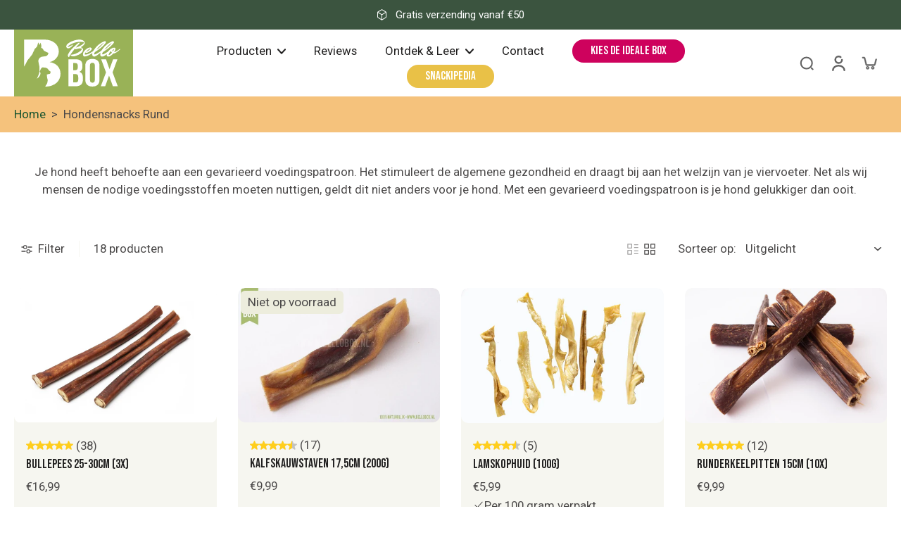

--- FILE ---
content_type: text/css
request_url: https://www.bellobox.nl/cdn/shop/t/20/assets/juo-index.css?v=36057142547650465101756798481
body_size: -279
content:
.juo-ideal-checkout-link-wrapper~button{margin-top:0}.juo-ideal-checkout-link-wrapper{width:100%}.juo-ideal-checkout-link-wrapper #juo-go-to-checkout-with-ideal{gap:4px!important;margin-bottom:0!important;color:#fff}.juo-ideal-checkout-link-wrapper #juo-go-to-checkout-with-ideal img{width:26px;height:26px;margin-right:4px}.juo-ideal-checkout-link-wrapper #juo-go-to-checkout-with-ideal[disabled]{opacity:.7;pointer-events:none}.template-cart .juo-ideal-checkout-link-wrapper{margin-bottom:15px}.btn-checkout{display:inline-flex;align-items:center;justify-content:center}.btn-checkout[name=checkout]{margin-top:15px!important}.btn-checkout img,.btn-checkout svg{margin:0 2px}.btn-checkout img:first-of-type{margin-left:10px}.form-checkout.has-subscription .buttons-wrapper .button{width:100%;margin-top:10px;margin-left:0}.form-checkout.has-subscription .buttons-wrapper .button img,.form-checkout.has-subscription .buttons-wrapper .button svg{margin-left:0!important}.buttons-wrapper.has-subscription,.form-checkout.has-subscription .buttons-wrapper{flex-direction:column}.buttons-wrapper.has-subscription .button *,.form-checkout.has-subscription .buttons-wrapper .button *{pointer-events:none}.buttons-wrapper.has-subscription #checkout-submit,.form-checkout.has-subscription .buttons-wrapper #checkout-submit{gap:4px!important;display:flex;width: calc(100% - 15px);}.buttons-wrapper.has-subscription #checkout-submit img,.buttons-wrapper.has-subscription #checkout-submit svg,.form-checkout.has-subscription .buttons-wrapper #checkout-submit img,.form-checkout.has-subscription .buttons-wrapper #checkout-submit svg{width:38px;height:26px;margin-left:4px}.buttons-wrapper.has-subscription #checkout-submit svg,.form-checkout.has-subscription .buttons-wrapper #checkout-submit svg{width:58px;height:auto;left:0;display:block;position:relative!important;background:#fff;padding:5px;border-radius:2px}.buttons-wrapper.has-subscription #checkout-submit svg path,.form-checkout.has-subscription .buttons-wrapper #checkout-submit svg path{visibility:visible!important}.buttons-wrapper-sidecart.has-subscription{padding-right:0!important}.buttons-wrapper-sidecart.has-subscription>.flex{display:grid!important;grid-template-columns: 1fr;grid-template-rows:auto auto;gap:10px;padding-bottom:20px}.buttons-wrapper-sidecart.has-subscription>.flex .button{width:100%;padding-left:5px;padding-right:5px;gap:4px}.buttons-wrapper-sidecart.has-subscription>.flex .juo-ideal-checkout-link-wrapper .button{width:100%!important;margin:0}.buttons-wrapper-sidecart.has-subscription>.flex .juo-ideal-checkout-link-wrapper .button img{margin-left:4px}.buttons-wrapper-sidecart.has-subscription>.flex .button:nth-child(2){width:calc(50% - 5px);grid-column:span 2}.buttons-wrapper-sidecart.has-subscription>.flex .button:nth-child(3){margin:0;grid-column:span 2}


--- FILE ---
content_type: text/javascript
request_url: https://www.bellobox.nl/cdn/shop/t/20/assets/cart-fields.js?v=42968091002982815991738319488
body_size: -143
content:
window.Eurus.loadedScript.includes("cart-fields.js")||(window.Eurus.loadedScript.push("cart-fields.js"),requestAnimationFrame(()=>{document.addEventListener("alpine:init",()=>{Alpine.data("xCartFields",()=>({custom_field:"",custom_field_label:"",custom_field_required:!1,custom_field_error:!1,openField:!1,t:"",loadData(){const data=xParseJSON(this.$el.getAttribute("x-cart-fields-data"));this.custom_field=localStorage.cart_custom_field?localStorage.cart_custom_field:"",this.custom_field_label=data.custom_field_label,this.custom_field_required=data.custom_field_required,this.custom_field_pattern=new RegExp(data.custom_field_pattern),this.save(),this.$el.querySelector("#x-cart-custom-field").addEventListener("focusout",event=>{this.save()}),document.addEventListener("eurus:cart:validate",()=>{this.custom_field=localStorage.cart_custom_field?localStorage.cart_custom_field:"",this.custom_field_required&&(!this.custom_field||this.custom_field.length==0)||this.custom_field&&!this.custom_field.match(this.custom_field_pattern)?(this.custom_field_error=!0,Alpine.store("xCartHelper").openField="custom_field",Alpine.store("xCartHelper").validated=!1):this.custom_field_error=!1})},save(){clearTimeout(this.t);const func=()=>{var attributes={attributes:{}};attributes.attributes[this.custom_field_label]=this.custom_field,Alpine.store("xCartHelper").updateCart(attributes,!0),localStorage.cart_custom_field=this.custom_field};this.t=setTimeout(()=>{func()},200)}}))})}));
//# sourceMappingURL=/cdn/shop/t/20/assets/cart-fields.js.map?v=42968091002982815991738319488


--- FILE ---
content_type: image/svg+xml
request_url: https://www.bellobox.nl/cdn/shop/t/20/assets/betaalmethode-02.svg?v=176710672588470922901751274171
body_size: 787
content:
<svg id="Laag_1" data-name="Laag 1" xmlns="http://www.w3.org/2000/svg" viewBox="0 0 2089.31 1282.68"><defs><style>.cls-1{fill:#231f20;}.cls-2{fill:#f79410;}.cls-3{fill:#ff5f00;}.cls-4{fill:#eb001b;}.cls-5{fill:#f79e1b;}</style></defs><title>betaalmethode</title><path class="cls-1" d="M1602.67,1081v2.32h2.17a2.27,2.27,0,0,0,1.16-.29,1,1,0,0,0,.43-.89,1,1,0,0,0-.43-.87,2.16,2.16,0,0,0-1.16-.3h-2.17Zm2.19-1.65a4,4,0,0,1,2.6.76,2.5,2.5,0,0,1,.91,2.06,2.31,2.31,0,0,1-.73,1.8,3.56,3.56,0,0,1-2.08.87l2.91,3.31h-2.24l-2.67-3.29h-.87v3.29h-1.87v-8.79h4Zm-.58,11.83a7,7,0,0,0,2.85-.58,7.44,7.44,0,0,0,3.9-3.9,7.54,7.54,0,0,0,0-5.75,7.64,7.64,0,0,0-1.58-2.32,7.41,7.41,0,0,0-2.32-1.58,7.3,7.3,0,0,0-2.85-.54,7.63,7.63,0,0,0-2.91.54,7.4,7.4,0,0,0-2.37,1.58,7.5,7.5,0,0,0-1.55,8.13,7,7,0,0,0,1.55,2.33,7.54,7.54,0,0,0,2.37,1.57,7.27,7.27,0,0,0,2.91.58m0-16.85a9.72,9.72,0,0,1,6.82,2.79,9.38,9.38,0,0,1,2.06,10.37,9.84,9.84,0,0,1-2.06,3,10.15,10.15,0,0,1-3.06,2,9.36,9.36,0,0,1-3.76.76,9.92,9.92,0,0,1-6.9-2.79,10,10,0,0,1-2-3.11,9.38,9.38,0,0,1,2.06-10.37,9.12,9.12,0,0,1,3.09-2,9.57,9.57,0,0,1,3.81-.76m-889.63-33.84c0-16.77,11-30.54,28.93-30.54,17.15,0,28.72,13.18,28.72,30.54S760.76,1071,743.61,1071c-18,0-28.93-13.77-28.93-30.53m77.2,0v-47.7H771.15v11.62c-6.58-8.59-16.56-14-30.12-14-26.73,0-47.7,21-47.7,50.08s21,50.07,47.7,50.07c13.56,0,23.54-5.39,30.12-14v11.58h20.71v-47.7Zm700.62,0c0-16.77,11-30.54,28.93-30.54,17.17,0,28.72,13.18,28.72,30.54S1538.6,1071,1521.43,1071c-18,0-28.93-13.77-28.93-30.53m77.22,0v-86H1549v49.91c-6.58-8.59-16.55-14-30.12-14-26.72,0-47.7,21-47.7,50.08s21,50.07,47.7,50.07c13.57,0,23.54-5.39,30.12-14v11.58h20.75ZM1049.23,1009c13.36,0,22,8.38,24.14,23.13h-49.48c2.21-13.77,10.57-23.13,25.35-23.13m.41-18.59c-27.94,0-47.49,20.34-47.49,50.08,0,30.32,20.33,50.07,48.88,50.07,14.36,0,27.51-3.58,39.09-13.36L1080,1061.8a45.51,45.51,0,0,1-27.75,10c-13.36,0-25.52-6.19-28.52-23.36h70.81c.2-2.58.41-5.18.41-8-.21-29.73-18.59-50.07-45.28-50.07M1300,1040.45c0-16.76,11-30.53,28.93-30.53,17.15,0,28.72,13.18,28.72,30.53s-11.57,30.53-28.72,30.53c-18,0-28.93-13.77-28.93-30.53m77.2,0V992.79h-20.72v11.62c-6.6-8.59-16.56-14-30.12-14-26.73,0-47.7,21-47.7,50.08s21,50.07,47.7,50.07c13.56,0,23.52-5.39,30.12-14v11.58h20.72v-47.74Zm-194.29,0c0,28.93,20.13,50.08,50.87,50.08,14.36,0,23.93-3.2,34.28-11.37l-10-16.77c-7.79,5.6-16,8.59-25,8.59-16.56-.2-28.73-12.17-28.73-30.53s12.17-30.32,28.73-30.53c9,0,17.17,3,25,8.59l10-16.76c-10.37-8.18-19.94-11.37-34.28-11.37-30.74,0-50.87,21.14-50.87,50.07m267.31-50.07c-12,0-19.76,5.59-25.14,14V992.79h-20.55v95.35h20.76v-53.45c0-15.78,6.78-24.55,20.33-24.55a33.66,33.66,0,0,1,13,2.4L1465,993a44.06,44.06,0,0,0-14.78-2.61m-555.79,10c-10-6.58-23.72-10-38.88-10-24.16,0-39.71,11.58-39.71,30.53,0,15.55,11.58,25.14,32.9,28.13l9.8,1.39c11.37,1.6,16.73,4.59,16.73,10,0,7.37-7.55,11.58-21.73,11.58-14.36,0-24.73-4.59-31.72-10L812,1078.19c11.37,8.38,25.73,12.38,41.29,12.38,27.53,0,43.49-13,43.49-31.13,0-16.76-12.56-25.53-33.31-28.52l-9.77-1.41c-9-1.17-16.17-3-16.17-9.36,0-7,6.78-11.17,18.16-11.17a61.51,61.51,0,0,1,29.72,8.17l9-16.76Zm267.55-10c-12,0-19.75,5.6-25.11,14V992.79h-20.55v95.35H1137v-53.45c0-15.78,6.78-24.55,20.34-24.55a33.61,33.61,0,0,1,13,2.4l6.4-19.54a44.06,44.06,0,0,0-14.78-2.61M985,992.79H951.09V963.86h-21v28.93H910.79v19h19.34v43.5c0,22.12,8.59,35.3,33.12,35.3,9,0,19.36-2.79,25.94-7.38l-6-17.75a38.45,38.45,0,0,1-18.36,5.39c-10.37,0-13.75-6.39-13.75-16v-43.08H985Zm-310,95.37v-59.84c0-22.54-14.36-37.7-37.51-37.9-12.17-.21-24.73,3.58-33.52,17-6.57-10.57-16.94-17-31.51-17-10.18,0-20.14,3-27.93,14.16V992.79H523.77v95.35h20.92v-52.87c0-16.55,9.17-25.35,23.35-25.35,13.77,0,20.74,9,20.74,25.14v53.07h21v-52.87c0-16.56,9.57-25.35,23.33-25.35,14.16,0,20.92,9,20.92,25.14v53.06Z"/><path class="cls-2" d="M1614.49,771V757h-3.63l-4.2,9.57-4.18-9.57h-3.64V771h2.58v-10.5l3.93,9.06H1608l3.93-9.09V771h2.54Zm-23,0V759.42h4.64v-2.35h-11.87v2.35h4.65V771h2.58Z"/><path class="cls-3" d="M1201.78,830.78H887.55V266.07h314.24Z"/><path class="cls-4" d="M907.47,548.44c0-114.56,53.64-216.6,137.16-282.36A357.58,357.58,0,0,0,822.7,189.29c-198.33,0-359.1,160.79-359.1,359.15S624.37,907.58,822.7,907.58a357.6,357.6,0,0,0,221.94-76.79C961.12,765,907.47,663,907.47,548.44"/><path class="cls-5" d="M1625.71,548.44c0,198.35-160.77,359.14-359.1,359.14a357.66,357.66,0,0,1-222-76.79C1128.19,765,1181.83,663,1181.83,548.44s-53.64-216.6-137.18-282.36a357.66,357.66,0,0,1,222-76.79c198.33,0,359.09,160.79,359.09,359.15"/></svg>

--- FILE ---
content_type: text/json
request_url: https://conf.config-security.com/model
body_size: 86
content:
{"title":"recommendation AI model (keras)","structure":"release_id=0x64:52:39:65:40:78:7e:7a:26:31:2c:3e:22:53:6e:6f:4a:53:48:6e:3a:5a:61:38:21:56:6f:2d:7b;keras;waajq33v6v2cjoc7c42ve21reh2q7x7406ocs24uqvb6zyrdc0iywc1r85s4bv8fn1rdwtbp","weights":"../weights/64523965.h5","biases":"../biases/64523965.h5"}

--- FILE ---
content_type: image/svg+xml
request_url: https://www.bellobox.nl/cdn/shop/t/20/assets/betaalmethode-06.svg?v=163807466895945752921751274087
body_size: 138
content:
<svg id="Laag_1" data-name="Laag 1" xmlns="http://www.w3.org/2000/svg" viewBox="0 0 2089.31 1282.68"><defs><style>.cls-1{fill:#009ade;}.cls-2{fill:#002f87;}.cls-3{fill:#002169;}</style></defs><title>betaalmethode</title><path class="cls-1" d="M1210.64,899.09h-73.87a10.26,10.26,0,0,0-10.13,8.66l-29.88,189.41a6.17,6.17,0,0,0,6.09,7.12h37.9a7.18,7.18,0,0,0,7.09-6.07l8.47-53.69a10.27,10.27,0,0,1,10.14-8.67h23.38c48.65,0,76.73-23.54,84.07-70.21,3.3-20.42.13-36.45-9.42-47.68C1254,905.62,1235.35,899.09,1210.64,899.09Zm8.53,69.18c-4,26.51-24.29,26.51-43.88,26.51h-11.14l7.81-49.5a6.17,6.17,0,0,1,6.09-5.2h5.1c13.34,0,25.93,0,32.42,7.6C1219.46,952.22,1220.63,959,1219.17,968.27Z"/><path class="cls-2" d="M683.79,899.09H609.92a10.27,10.27,0,0,0-10.14,8.66l-29.87,189.41a6.17,6.17,0,0,0,6.09,7.12h35.27a10.26,10.26,0,0,0,10.13-8.66l8.06-51.1a10.27,10.27,0,0,1,10.14-8.67H663c48.65,0,76.73-23.54,84.07-70.21,3.3-20.42.13-36.45-9.42-47.68C727.12,905.62,708.5,899.09,683.79,899.09Zm8.52,69.18c-4,26.51-24.28,26.51-43.87,26.51H637.3l7.81-49.5a6.17,6.17,0,0,1,6.09-5.2h5.1c13.34,0,25.93,0,32.42,7.6C692.61,952.22,693.78,959,692.31,968.27Z"/><path class="cls-2" d="M904.57,967.42H869.2a6.15,6.15,0,0,0-6.08,5.2l-1.56,9.89-2.47-3.59c-7.66-11.11-24.73-14.83-41.78-14.83-39.07,0-72.46,29.61-78.95,71.15-3.38,20.72,1.42,40.52,13.16,54.34,10.8,12.7,26.2,18,44.55,18,31.5,0,49-20.23,49-20.23l-1.58,9.83a6.16,6.16,0,0,0,6.08,7.12H881.4a10.25,10.25,0,0,0,10.13-8.66l19.12-121.09A6.14,6.14,0,0,0,904.57,967.42Zm-49.29,68.85c-3.42,20.2-19.46,33.77-39.92,33.77-10.26,0-18.48-3.3-23.76-9.55s-7.2-15-5.54-24.84c3.19-20,19.49-34,39.64-34,10,0,18.2,3.33,23.58,9.63S856.83,1026.49,855.28,1036.27Z"/><path class="cls-1" d="M1431.42,967.42h-35.37a6.15,6.15,0,0,0-6.08,5.2l-1.56,9.89-2.47-3.59c-7.66-11.11-24.73-14.83-41.78-14.83-39.07,0-72.46,29.61-79,71.15-3.38,20.72,1.42,40.52,13.16,54.34,10.8,12.7,26.2,18,44.55,18,31.5,0,49-20.23,49-20.23l-1.58,9.83a6.16,6.16,0,0,0,6.08,7.12h31.86a10.25,10.25,0,0,0,10.13-8.66l19.12-121.09A6.14,6.14,0,0,0,1431.42,967.42Zm-49.29,68.85c-3.42,20.2-19.46,33.77-39.92,33.77-10.26,0-18.48-3.3-23.76-9.55s-7.2-15-5.54-24.84c3.19-20,19.49-34,39.64-34,10,0,18.2,3.33,23.58,9.63S1383.68,1026.49,1382.13,1036.27Z"/><path class="cls-2" d="M1093,967.42h-35.55a10.27,10.27,0,0,0-8.49,4.5l-49.05,72.23-20.78-69.41a10.27,10.27,0,0,0-9.83-7.32h-35a6.16,6.16,0,0,0-5.83,8.14l39.15,114.91-36.82,52a6.15,6.15,0,0,0,5,9.71h35.52a10.28,10.28,0,0,0,8.44-4.41L1098,977.09A6.16,6.16,0,0,0,1093,967.42Z"/><path class="cls-1" d="M1473.11,904.29l-30.31,192.87a6.16,6.16,0,0,0,6.08,7.12h30.49a10.27,10.27,0,0,0,10.14-8.66l29.89-189.41a6.16,6.16,0,0,0-6.08-7.12H1479.2A6.16,6.16,0,0,0,1473.11,904.29Z"/><path class="cls-1" d="M1275,367.9c7.48-47.68,0-80.12-25.84-109.5-28.39-32.35-79.68-46.21-145.3-46.21H913.34a27.26,27.26,0,0,0-26.92,23l-79.32,503a16.35,16.35,0,0,0,16.15,18.9h117.6l-8.12,51.47a14.31,14.31,0,0,0,14.13,16.54H1046A23.84,23.84,0,0,0,1069.53,805l1-5,18.67-118.41,1.2-6.54a23.84,23.84,0,0,1,23.55-20.12h14.83c96,0,171.22-39,193.19-151.84,9.18-47.15,4.43-86.5-19.85-114.17A94.3,94.3,0,0,0,1275,367.9h0"/><path class="cls-3" d="M1275,367.9c7.48-47.68,0-80.12-25.84-109.5-28.39-32.35-79.68-46.21-145.3-46.21H913.34a27.26,27.26,0,0,0-26.92,23l-79.32,503a16.35,16.35,0,0,0,16.15,18.9h117.6l29.54-187.31-.92,5.87a27.16,27.16,0,0,1,26.83-23h55.89C1162,552.62,1247.91,508,1273,379.05c.75-3.81,1.38-7.51,2-11.15"/><path class="cls-2" d="M1002.12,368.53a23.83,23.83,0,0,1,23.55-20.12H1175a311.28,311.28,0,0,1,49.26,3.58c4.31.7,8.5,1.49,12.58,2.4s8,1.91,11.85,3q2.88.84,5.65,1.76A135,135,0,0,1,1275,367.9c7.48-47.68,0-80.12-25.84-109.5-28.39-32.35-79.68-46.21-145.3-46.21H913.34a27.26,27.26,0,0,0-26.92,23l-79.32,503a16.35,16.35,0,0,0,16.15,18.9h117.6l29.54-187.31Z"/></svg>

--- FILE ---
content_type: image/svg+xml
request_url: https://www.bellobox.nl/cdn/shop/t/20/assets/betaalmethode-05.svg?v=129027955550846782191751274097
body_size: 1780
content:
<!--<svg id="Laag_1" data-name="Laag 1" xmlns="http://www.w3.org/2000/svg" viewBox="0 0 2089.31 1282.68"><defs><style>.cls-1{fill:#78a431;}.cls-2{fill:#675041;}</style></defs><title>betaalmethode</title><path class="cls-1" d="M321.91,555.91a101,101,0,0,0-40,0c-47.78,9.7-78.82,47.53-78.82,96.52V806c0,6.3.73,10.67,2.67,14.3l.24.25A17.53,17.53,0,0,0,216.9,829,17.06,17.06,0,0,0,231,826.32c8-5.34,9-14.55,9-21.1V743.37H364.11V805.7a31.45,31.45,0,0,0,3.39,14.55,17.52,17.52,0,0,0,10.91,8.49,21.65,21.65,0,0,0,4.13.49,16.16,16.16,0,0,0,9.94-3.16c7.28-4.85,8.25-12.85,8.25-21.09V652.19C400.48,603.2,369.68,565.61,321.91,555.91Zm41.95,96.76v56.27H240.18V652.67c0-24.25,8.49-41.23,27.16-53.35,13.1-9.22,30.31-12.61,47.29-9.46a51.86,51.86,0,0,1,21.83,9.22l.24.24c18.43,12.37,27.16,29.34,27.16,53.35Zm404,92.89a17.27,17.27,0,0,0-10.19-8.73,18.34,18.34,0,0,0-13.82,1.45c-8.49,4.12-10.18,13.34-10.67,16.49l-1.45,7.76-.25,2.43c-5.58,24-25,37.1-49.71,33.47-16-2.43-37.35-10.92-37.35-55.06v-2.91H693c5.82,0,23.53,0,23.53-17.46,0-8.73-6.55-16-14.31-16.49a75.87,75.87,0,0,0-10.43-.48H644.46V638.85c0-6.31-.73-10.67-2.67-14.31v-.24a17.52,17.52,0,0,0-10.91-8.49,17.12,17.12,0,0,0-14.07,2.67c-7.27,4.85-8.24,12.85-8.24,21.1V739.74c0,57,20.61,85.61,66.93,93.12a89.36,89.36,0,0,0,16,1.46c36.38,0,66.93-22.55,76.63-58.45.73-2.91,1.22-5.58,1.7-8.24v-.25c1.46-10.42,1-16.24-1.94-21.82Zm236.94-47.78c-15.52-58-74.69-91.43-134.84-76.39-30.8,7.76-55.78,26.43-70.33,52.62s-17.22,57.48-7.52,88c14.55,44.87,56,73,103.32,73a122.12,122.12,0,0,0,26.19-2.91,116.75,116.75,0,0,0,38.07-16c8.73-5.82,16-12.13,19.89-17,6.06-7.27,9.7-13.09,9-19.88a16.92,16.92,0,0,0-20.13-14.8l-.72.25a26.33,26.33,0,0,0-11.16,6.3l-3.15,3.88L948.82,779l-.24.24c-10.19,10.18-22.56,17.22-35.89,19.88A72.74,72.74,0,0,1,827.8,753.8c-1-2.91-1.69-5.57-2.42-8H984l3.39-.48,5.34-.25c5.82-.48,10.18-2.67,13.09-6.79,5.34-7.52,5.1-18.67-1-40.5Zm-177.52,6.06c12.37-39.28,51.9-60.38,91.67-48.74a73.82,73.82,0,0,1,50.69,53.11,50.17,50.17,0,0,1,1.21,5.82l-146-1.21a62.34,62.34,0,0,1,2.43-9ZM1191.83,682c-.73-3.16-1.7-5.82-2.43-8.25l-.73-2.18c-12.61-34.92-41.71-55.54-77.6-55.3a78.41,78.41,0,0,0-17.22,1.7c-28.62,6.31-62.57,26.92-62.57,89.25V805.7a29.8,29.8,0,0,0,3.39,14.55,17.53,17.53,0,0,0,10.92,8.49,21.44,21.44,0,0,0,4.12.49,16.14,16.14,0,0,0,9.94-3.16c7.52-5.09,7.52-13.82,7.52-21.09V707.24c0-33,10.43-49,34.68-53.84,16.25-3.64,32.26,1.7,42.2,13.58,4.85,5.82,7.76,11.4,9,16.25,3.64,17.46,5.58,22.8,8,26.19l.72,1c5.34,6.07,14.8,7.76,22.56,3.88,11.15-6.06,9.94-20.37,7.52-32.25Z"/><path class="cls-2" d="M1402.82,587.19c-18-21.58-44.87-34-74-33.47-54.57.73-91.43,40.26-91.43,98.47V805.7a29.8,29.8,0,0,0,3.39,14.55,17.53,17.53,0,0,0,10.92,8.49,21.54,21.54,0,0,0,4.12.49,16.14,16.14,0,0,0,9.94-3.16c7.52-5.09,8.49-13.58,8.49-21.09V735.37h53.11c50.21,0,84.4-26.19,93.86-71.78,5.58-27.41-1-55.06-18.43-76.4Zm-17,58.21c-.73,32.74-24.74,55.29-58.69,55.29h-.73l-51.65-.73V649c0-22.79,3.39-33.46,14.31-44.62,10.67-11.15,24.73-16.49,41.47-16.25C1363.29,588.89,1386.08,612.41,1385.84,645.4Zm265.8,69.84a96.63,96.63,0,0,0-3.88-23.52c-7.52-26.19-25.22-48-49.71-61.6-26.2-14.31-57-17.46-86.58-8.73-38.56,11.4-67.67,42.44-75.67,81.48-11.88,58.69,21.1,113.5,76.64,127.81a121.69,121.69,0,0,0,30.8,3.88,108.3,108.3,0,0,0,44.14-9.21,92.33,92.33,0,0,0,28.86-20.13v.48c0,6.55,0,10.43,1.94,14.31l.24.24a17.49,17.49,0,0,0,10.91,8.49,17.13,17.13,0,0,0,14.07-2.67c7.52-5.09,8.73-13.58,8.73-21.09V719.37l-.49-4.13Zm-91.18,82.7c-40,9.22-77.13-12.61-87.8-51.9v-.24a68.63,68.63,0,0,1-2.91-15.28c-2.18-34.68,18.68-66,50.93-75.91a79.45,79.45,0,0,1,23.53-3.64,71.52,71.52,0,0,1,41.71,13.1c18.67,13.1,29.83,34.44,30.56,58.45C1617.93,759.62,1595.62,789.94,1560.46,797.94ZM1844.2,631.33l-7.51,3.64,7.51-3.64-.24-.48a17.49,17.49,0,0,0-10.91-8.49A17.09,17.09,0,0,0,1819,625c-7.27,4.85-8,13.09-8,21.09v97.74c0,19.16-5.82,34.68-16.25,43.9-9.22,8-21.58,11.15-35.89,9.21-24.74-3.39-38.32-21.1-38.32-50V645.64c0-6.06-.49-10.43-2.43-14.55a17.52,17.52,0,0,0-10.91-8.49,17.13,17.13,0,0,0-14.07,2.67c-7.51,5.09-8.73,13.58-8.73,21.1V747.74c0,40.5,18.44,69.12,52.15,80.76,26,9,54.32,4.61,74-9.94v.72c-3.15,21.35-14.06,34.2-33.46,39.29-10.43,2.91-21.1,2.18-29.35-1.94-6.79-3.39-11.64-7.27-14.55-11.4l-5.34-6.79-3.39-3.88a24.64,24.64,0,0,0-4.85-5.09l-1-1-1-.49a17,17,0,0,0-16-.72,17.66,17.66,0,0,0-10.18,12.85c-1.22,7.76,1.94,14.31,7.51,22.8l.25.24a84,84,0,0,0,15.76,16.49c13.1,10.43,30.32,15.76,48.51,15.76a95.67,95.67,0,0,0,23.28-2.91c39-9.94,60.63-41.22,60.63-88V645.64A28,28,0,0,0,1844.2,631.33Z"/><path class="cls-1" d="M587,682a56.45,56.45,0,0,0-2.42-8.25l-.73-2.18c-12.61-34.92-41.72-55.54-77.61-55.3A77,77,0,0,0,489,618c-28.61,6.31-62.57,26.92-62.57,89.25V805.7a29.36,29.36,0,0,0,3.4,14.31v.24a17.49,17.49,0,0,0,10.91,8.49,21.54,21.54,0,0,0,4.12.49,16.17,16.17,0,0,0,9.95-3.16c7.27-4.85,8.24-13.09,8.24-21.09V781.69l-.72-41H514c17,0,21.1-8.73,21.59-16.25a16.89,16.89,0,0,0-4.13-12.37Q526,706.27,514,706.27h-51.9c.25-32,10.67-47.78,34.68-52.87C513,649.76,529,655.1,539,667c4.85,6.06,7.76,11.4,9,16.25,3.63,17.46,5.57,22.8,8,26.19l.73,1c5.33,6.07,14.79,7.76,22.55,3.88,11.4-6.06,10.19-20.37,7.76-32.25Z"/><path class="cls-2" d="M1908.71,607.81a25.87,25.87,0,0,1-18.91,8,25.12,25.12,0,0,1-18.92-8,26.94,26.94,0,0,1,0-37.84,26.93,26.93,0,0,1,37.83,0c5.34,5.1,7.77,11.4,7.77,18.92a26.59,26.59,0,0,1-7.77,18.92m-35.4-35.41a22.93,22.93,0,0,0-6.79,16.25,22.53,22.53,0,0,0,6.79,16.49,22,22,0,0,0,16.25,6.79,21.59,21.59,0,0,0,16.24-6.79,23.08,23.08,0,0,0,6.79-16.49,21.59,21.59,0,0,0-6.79-16.25,22,22,0,0,0-16.24-6.79,22.92,22.92,0,0,0-16.25,6.79m15.76,1.45c3.64,0,6.31.25,8,1,2.91,1.22,4.61,3.64,4.61,7.52a6.34,6.34,0,0,1-2.91,5.82,9.24,9.24,0,0,1-4.36,1.46,8.83,8.83,0,0,1,5.09,2.91,9,9,0,0,1,1.7,4.61v4.36c0,.73,0,1.21.24,1.46l.24.24h-4.85v-3.88c0-3.4-1-5.58-2.67-6.79-1.21-.73-2.91-1-5.82-1h-4.12V603.2h-5.34V573.85Zm5.58,4.85a13.17,13.17,0,0,0-6.31-1.21H1884v10.67h4.61a11.84,11.84,0,0,0,4.85-.73,4.73,4.73,0,0,0,3.15-4.6c0-1.94-.49-3.4-1.94-4.13"/></svg>-->
<svg width="170" height="20" fill="none" xmlns="http://www.w3.org/2000/svg"><path d="M170 .008l-8.013 10.508v8.548h-4.409v-8.548L149.565.008h5.465l4.876 6.473 4.839-6.473H170zm-44.622 0v3.763h7.064v15.301h4.371V3.763h7.056V0l-18.491.008zm-21.862 3.763h6.502c1.933 0 2.831.729 2.831 2.27 0 1.54-.898 2.268-2.831 2.268h-6.502V3.77zm14.714 15.301l-5.019-7.344c2.689-.728 4.092-2.661 4.092-5.688 0-3.924-2.382-6.024-6.809-6.024h-11.35v19.056h4.372v-7.016h4.819l4.737 7.008 5.158.008zM69.845.016v19.056h17.233v-3.763H74.223v-3.952H85.27V7.594H74.223v-3.83h12.863V0L69.845.016zm-13.71 0l-5.623 14.088L44.85.011h-4.742l8.043 19.056h4.483L60.678.01l-4.543.005zM26.513 19.064h4.37V.008h-4.37v19.056zM0 19.064h4.37V4.376H0v14.688zM4.37 4.379h14.686V.005H4.37V4.38z" fill="#527A42"/></svg>

--- FILE ---
content_type: text/javascript
request_url: https://www.bellobox.nl/cdn/shop/t/20/assets/variant-select.js?v=17922424394840438461738319489
body_size: 4659
content:
window.Eurus.loadedScript.includes("variant-select.js")||(window.Eurus.loadedScript.push("variant-select.js"),requestAnimationFrame(()=>{document.addEventListener("alpine:init",()=>{Alpine.data("xVariantSelect",(element,sectionId,isProductPage,unavailableText,productUrl,productId,showFirstImageAvaiable,chooseOption,productBundle,handleSectionId,firstAvailableVariantId,pageParam,productFeaturedImage)=>({variants:null,currentVariant:{},options:[],currentAvailableOptions:[],cachedResults:[],quickViewSectionId:"quick-view",handleSectionId:sectionId,paramVariant:!1,mediaGallerySource:[],isChange:!1,optionConnect:"",mediaOption:"",handleSticky:"",initfirstMedia:!1,initVariant(){this.variants=JSON.parse(this.$el.querySelector('[type="application/json"]').textContent),document.addEventListener(`eurus:product-variant-get:${sectionId}`,e=>{e.detail.callback(this.variants)}),chooseOption&&(this.handleSectionId="choose-option"),productBundle&&(this.handleSectionId=handleSectionId),productBundle||document.addEventListener("eurus:cart:items-changed",()=>{this.cachedResults=[],Alpine.store("xUpdateVariantQuanity").updateQuantity(sectionId,productUrl,this.currentVariant?.id)}),this.$watch("options",()=>{this._updateVariantSelector(productFeaturedImage)})},initMedia(init){init&&(this.initfirstMedia=!0),this._updateMasterId(),this._updateMedia(),this.initfirstMedia=!1},_updateVariantSelector(productFeaturedImage2=""){if(this._updateMasterId(),this._updateVariantStatuses(),this._updateOptionImage(),!this.currentVariant){this._dispatchUpdateVariant(),this._setUnavailable();return}firstAvailableVariantId!=this.currentVariant.id&&(this.paramVariant=!0),isProductPage&&this.paramVariant&&window.history.replaceState({},"",`?variant=${this.currentVariant.id}`),chooseOption==""&&!isProductPage&&this._updateImageVariant(productFeaturedImage2),this._updateVariantInput(),this._updateProductForms(),this._setAvailable(),Alpine.store("xPickupAvailable").updatePickUp(sectionId,this.currentVariant.id);const cacheKey=sectionId+"-"+this.currentVariant.id;if(this.cachedResults[cacheKey]){const html=this.cachedResults[cacheKey];this._renderPriceProduct(html),this._renderSkuProduct(html),this._renderProductBadges(html),this._renderInventoryStatus(html),this._updateMedia(html),this._renderBuyButtons(html),this._setMessagePreOrder(html),this._setEstimateDelivery(html),this._setMetafieldInfo(html,".properties_re_render"),this._setMetafieldInfo(html,".table_info_details"),this._setMetafieldInfo(html,".block-text"),this._setMetafieldInfo(html,".text-icon"),this._setMetafieldInfo(html,".collapsible-content"),this._setMetafieldInfo(html,".nutrition-bar-content"),this._setMetafieldInfo(html,".horizontab"),this._setMetafieldInfo(html,".featured-icon"),this._setCartEstimateDelivery(html),this._setPreorderProperties(html),this._setBackInStockAlert(html),this._setPickupPreOrder(html),this.currentVariant.featured_media!=null,this._dispatchUpdateVariant(),this._dispatchVariantSelected(html),productBundle||Alpine.store("xUpdateVariantQuanity").render(html,sectionId)}else{const variantId=this.currentVariant.id;let url=chooseOption?`${productUrl}?variant=${variantId}&section_id=${this.handleSectionId}&page=${pageParam}`:`${productUrl}?variant=${variantId}&section_id=${this.handleSectionId}`;fetch(url).then(response=>response.text()).then(responseText=>{const html=new DOMParser().parseFromString(responseText,"text/html");this.currentVariant&&variantId==this.currentVariant.id&&html.getElementById(`x-product-template-${productId}-${sectionId}`)?(this._renderPriceProduct(html),this._renderSkuProduct(html),this._renderProductBadges(html),this._renderInventoryStatus(html),showFirstImageAvaiable?this._updateMedia(html):this.isChange&&this._updateMedia(html),this._renderBuyButtons(html),this._setMessagePreOrder(html),this._setEstimateDelivery(html),this._setMetafieldInfo(html,".properties_re_render"),this._setMetafieldInfo(html,".table_info_details"),this._setMetafieldInfo(html,".block-text"),this._setMetafieldInfo(html,".text-icon"),this._setMetafieldInfo(html,".collapsible-content"),this._setMetafieldInfo(html,".nutrition-bar-content"),this._setMetafieldInfo(html,".horizontab"),this._setMetafieldInfo(html,".featured-icon"),this._setPickupPreOrder(html),this._setCartEstimateDelivery(html),this._setPreorderProperties(html),this._setBackInStockAlert(html),this.currentVariant.featured_media!=null,productBundle||Alpine.store("xUpdateVariantQuanity").render(html,sectionId),this.cachedResults[cacheKey]=html,this._dispatchUpdateVariant(html),this._dispatchVariantSelected(html)):this.currentVariant&&variantId==this.currentVariant.id&&this._dispatchUpdateVariant(html)})}},_dispatchVariantSelected(html){document.dispatchEvent(new CustomEvent(`eurus:product-page-variant-select:updated:${sectionId}`,{detail:{currentVariantStatus:this.currentVariant?.available,currentAvailableOptions:this.currentAvailableOptions,options:this.options,html}}))},_updateVariantStatuses(){const selectedOptionOneVariants=this.variants.filter(variant=>this.options[0]===this._decodeOptionValue(variant.option1));this.options.forEach((option,index)=>{if(this.currentAvailableOptions[index]=[],index===0)return;const previousOptionSelected=this.options[index-1];selectedOptionOneVariants.forEach(variant=>{variant.available&&this._decodeOptionValue(variant[`option${index}`])===previousOptionSelected&&this.currentAvailableOptions[index].push(this._decodeOptionValue(variant[`option${index+1}`]))})})},_decodeOptionValue(option){if(option)return option.replaceAll("\\/","/")},_renderInventoryStatus(html){const destination=document.getElementById("block-inventory-"+sectionId),source=html.getElementById("block-inventory-"+sectionId);source&&destination&&(destination.innerHTML=source.innerHTML)},_updateMedia(html){let mediaWithVariantSelected=document.getElementById("product-media-"+sectionId)&&document.getElementById("product-media-"+sectionId).dataset.mediaWithVariantSelected;if(!chooseOption&&!productBundle&&!mediaWithVariantSelected){let splideEl=document.getElementById("x-product-"+sectionId),slideVariant="",index="",activeEL="";if(this.currentVariant&&this.currentVariant.featured_media!=null?(slideVariant=document.getElementsByClassName(this.currentVariant.featured_media.id+"-"+sectionId),index=parseInt(slideVariant[0]?.getAttribute("index")),activeEL=document.getElementById("postion-image-"+sectionId+"-"+this.currentVariant.featured_media.id)):(slideVariant=splideEl.querySelector(".featured-image"),index=parseInt(slideVariant?.getAttribute("index")),activeEL=document.querySelector(`#stacked-${sectionId} .featured-image`)),splideEl&&(splideEl.splide&&slideVariant?splideEl.splide.go(index):document.addEventListener(`eurus:media-gallery-ready:${sectionId}`,()=>{splideEl.splide&&splideEl.splide.go(index)})),!activeEL)return;if(html&&!mediaWithVariantSelected){let mediaGalleryDestination=html.getElementById(`stacked-${sectionId}`),mediaGallerySource=document.getElementById(`stacked-${sectionId}`);if(mediaGallerySource&&mediaGalleryDestination){let firstChildSource=mediaGallerySource.querySelectorAll("div[data-media-id]")[0];if(mediaGalleryDestination.querySelectorAll("div[data-media-id]")[0].dataset.mediaId!=firstChildSource.dataset.mediaId&&firstChildSource.dataset.index!=1){let sourceIndex=parseInt(firstChildSource.dataset.index),positionOld=mediaGallerySource.querySelector(`div[data-media-id]:nth-of-type(${sourceIndex+1})`);mediaGallerySource.insertBefore(firstChildSource,positionOld)}mediaGallerySource.prepend(activeEL)}}}mediaWithVariantSelected&&this.updateMultiMediaWithVariant()},_updateColorSwatch(html){const showSwatchWithVariantImage=document.querySelector(`#variant-update-${sectionId}`).dataset.showSwatchWithVariantImage,destination=document.querySelector(`#variant-update-${sectionId} [data-swatch="true"]`);if(destination&&showSwatchWithVariantImage){const source=html.querySelector(`#variant-update-${sectionId} [data-swatch="true"]`);source&&(destination.innerHTML=source.innerHTML)}},_validateOption(){const mediaWithOption=document.querySelector(`#shopify-section-${sectionId} [data-media-option]`);mediaWithOption&&(this.mediaOption=mediaWithOption.dataset.mediaOption)},updateMultiMediaWithVariant(){if(this._validateOption(),!this.currentVariant){if(this.initfirstMedia){let productMedia=document.querySelectorAll(`#ProductModal-${sectionId} [data-media-option], #shopify-section-${sectionId} [data-media-option]`);Array.from(productMedia).reverse().forEach(function(newMedia,position){newMedia.classList.add("media_active"),newMedia.classList.contains("media-slide")&&newMedia.classList.add("splide__slide")})}return}const variantInput=document.querySelector(`#shopify-section-${sectionId} [data-option-name="${this.mediaOption}"]`);if(variantInput){const variantOptionIndex=variantInput&&variantInput.dataset.optionIndex,optionValue=this._handleText(this.currentVariant.options[variantOptionIndex]);var optionConnect=this.mediaOption+"-"+optionValue;this.optionIndex=variantOptionIndex;const mediaActive=document.querySelectorAll(`#ProductModal-${sectionId} [data-media-type=""], #shopify-section-${sectionId} [data-media-type=""]`);let variantMedias=document.querySelectorAll(`#ProductModal-${sectionId} [data-media-type="${optionConnect}"], #shopify-section-${sectionId} [data-media-type="${optionConnect}"]`),showFeatured=!1;if(variantMedias.length||(this.currentVariant.featured_media?.id?variantMedias=document.querySelectorAll(`#ProductModal-${sectionId} [data-media-id="${sectionId}-${this.currentVariant.featured_media.id}"], #shopify-section-${sectionId} [data-media-id="${sectionId}-${this.currentVariant.featured_media.id}"]`):(variantMedias=document.querySelectorAll(`#ProductModal-${sectionId} [data-media-option].featured-image, #shopify-section-${sectionId} [data-media-option].featured-image`),showFeatured=!0)),!variantMedias.length){document.querySelectorAll(`#ProductModal-${sectionId} [data-media-type], #shopify-section-${sectionId} [data-media-type]`).forEach(function(media){media.classList.add("media_active"),media.classList.add("splide__slide")});let splideEl2=document.getElementById(`x-product-${sectionId}`);splideEl2.splide&&(splideEl2.splide.refresh(),splideEl2.splide.go(0));let splideZoomEl2=document.getElementById(`media-gallery-${sectionId}`);splideZoomEl2.splide&&splideZoomEl2.splide.refresh();return}const newMedias=Array.prototype.concat.call(...variantMedias,...mediaActive);let productMedias=document.querySelectorAll(`#shopify-section-${sectionId} [data-media-type], #ProductModal-${sectionId} [data-media-type]`);this._setActiveMedia(productMedias,newMedias),this.optionConnect!=optionConnect&&(this.optionConnect=optionConnect);let splideEl=document.getElementById(`x-product-${sectionId}`);splideEl.splide&&(splideEl.splide.refresh(),splideEl.splide.go(0));let splideZoomEl=document.getElementById(`media-gallery-${sectionId}`);splideZoomEl&&splideZoomEl.splide&&splideZoomEl.splide.refresh(),showFeatured&&this._goToFirstSlide()}else{let variantMedias="";this.currentVariant.featured_media?.id?variantMedias=document.querySelectorAll(`#ProductModal-${sectionId} [data-media-option="${sectionId}-${this.currentVariant.featured_media.id}"], #shopify-section-${sectionId} [data-media-option="${sectionId}-${this.currentVariant.featured_media.id}"]`):variantMedias=document.querySelectorAll(`#ProductModal-${sectionId} [data-media-option].featured-image, #shopify-section-${sectionId} [data-media-option].featured-image`);let mediaActive=document.querySelectorAll(`#ProductModal-${sectionId} [data-media-option=""], #shopify-section-${sectionId} [data-media-option=""]`),productMedias=document.querySelectorAll(`#ProductModal-${sectionId} [data-media-option], #shopify-section-${sectionId} [data-media-option]`);const newMedias=Array.prototype.concat.call(...mediaActive,...variantMedias);this._setActiveMedia(productMedias,newMedias,variantMedias);let splideEl=document.getElementById(`x-product-${sectionId}`);splideEl&&splideEl.splide&&(splideEl.splide.refresh(),splideEl.splide.go(0));let splideZoomEl=document.getElementById(`media-gallery-${sectionId}`);splideZoomEl&&splideZoomEl.splide&&splideZoomEl.splide.refresh()}},_setActiveMedia(productMedias,newMedias,activeMedia){if(productMedias.forEach(function(media){media.classList.remove("media_active"),media.classList.remove("splide__slide"),media.classList.remove("x-thumbnail")}),Array.from(newMedias).reverse().forEach(function(newMedia,position){newMedia.classList.add("media_active"),newMedia.classList.contains("media-thumbnail")&&newMedia.classList.add("x-thumbnail"),newMedia.classList.contains("media-slide")&&newMedia.classList.add("splide__slide");let parent=newMedia.parentElement;activeMedia?parent.firstChild!=newMedia&&Array.from(activeMedia).includes(newMedia)&&parent.prepend(newMedia):parent.firstChild!=newMedia&&parent.prepend(newMedia)}),activeMedia){let parent=activeMedia.parentElement;parent&&parent.prepend(activeMedia)}},_handleText(someString){if(someString)return someString.toString().replace("\u0131","i").replace("\xDF","ss").normalize("NFD").replace("-"," ").replace(/[\u0300-\u036f]/g,"").toLowerCase().trim().replace(/[^a-z0-9 ]/g,"").replace(/\s+/g,"-")},_goToFirstSlide(){if(this.currentVariant&&!this.currentVariant.featured_image){let splideEl=document.getElementById("x-product-"+sectionId);splideEl&&splideEl.splide&&this.currentVariant&&this.currentVariant.featured_image!=null&&splideEl.splide.go(0);let activeEL=document.querySelector(`#stacked-${sectionId} .featured-image`),stackedEL=document.getElementById("stacked-"+sectionId);stackedEL&&activeEL&&stackedEL.prepend(activeEL)}},onChange(el,src,isColor=!1){this.isChange||(this.isChange=this.$el.parentNode.dataset.optionName);let variantSrc=this.variants.reduce((acc,variant)=>(variant.featured_image&&(acc[variant.id]=variant.featured_image.src),acc),{});if(!isColor){const swatchesContainer=el.closest(".options-container"),swatches=swatchesContainer.querySelectorAll("label.color-watches"),inputs=swatchesContainer.querySelectorAll("input:checked");let selectedOption=[];inputs.forEach(input=>{[...swatches].some(swatch=>swatch.dataset.optionvalue===input.value)||selectedOption.push(input.value)});let imageSrc=this.variants.filter(variant=>selectedOption.every(option=>variant.options.includes(option))).map(variant=>`url(${variantSrc[variant.id]?variantSrc[variant.id]:src})`);swatches.forEach((swatch,index)=>{swatch.style.setProperty("--bg-image",imageSrc[index])})}},_updateMasterId(){this.currentVariant=this.variants.find(variant=>!variant.options.map((option,index)=>this.options[index]===option.replaceAll("\\/","/")).includes(!1))},_updateVariantInput(){document.querySelectorAll(`#product-form-${sectionId}, #product-form-installment-${sectionId}, #product-form-sticky-${sectionId}`).forEach(productForm=>{const input=productForm.querySelector('input[name="id"]');input&&(input.value=this.currentVariant.id,input.dispatchEvent(new Event("change",{bubbles:!0})))})},_updateProductForms(){document.querySelectorAll(`#product-form-${sectionId}, #product-form-installment-${sectionId}, #product-form-sticky-${sectionId}`).forEach(productForm=>{const input=productForm.querySelector('input[name="id"]');input&&(input.value=this.currentVariant.id,input.dispatchEvent(new Event("change",{bubbles:!0})))})},_renderPriceProduct(html){const destination=document.getElementById("price-"+sectionId),source=html.getElementById("price-"+sectionId);source&&destination&&(destination.innerHTML=source.innerHTML)},_renderSkuProduct(html){const destination=document.getElementById("sku-"+sectionId),source=html.getElementById("sku-"+sectionId);source&&destination&&(destination.innerHTML=source.innerHTML)},_renderProductBadges(html){const destination=document.getElementById("x-badges-"+sectionId),source=html.getElementById("x-badges-"+sectionId);source&&destination&&(destination.innerHTML+=source.innerHTML)},_renderBuyButtons(html){document.querySelectorAll(`#product-form-${sectionId}, #product-form-installment-${sectionId}, #product-form-sticky-${sectionId}`).forEach(productForm=>{const atcSource=html.querySelector(`#${productForm.getAttribute("id")} .add_to_cart_button`),atcDestination=productForm.querySelector(".add_to_cart_button");atcDestination&&(atcSource&&atcDestination&&(atcDestination.innerHTML=atcSource.innerHTML),this.currentVariant?.available?(atcDestination.dataset.available="true",html.getElementById("form-gift-card-"+sectionId)&&document.getElementById("Recipient-checkbox-"+sectionId).checked&&document.getElementById("recipient-form-"+sectionId).dataset.disabled=="true"?atcDestination.setAttribute("disabled","disabled"):atcDestination.removeAttribute("disabled")):(atcDestination.dataset.available="false",atcDestination.setAttribute("disabled","disabled")))});const paymentButtonDestination=document.getElementById("x-payment-button-"+sectionId),paymentButtonSource=html.getElementById("x-payment-button-"+sectionId);paymentButtonSource&&paymentButtonDestination&&(paymentButtonSource.classList.contains("hidden")?paymentButtonDestination.classList.add("hidden"):paymentButtonDestination.classList.remove("hidden"))},_setMessagePreOrder(html){const msg=document.querySelector(`.pre-order-${sectionId}`);if(!msg)return;msg.classList.add("hidden");const msg_pre=html.getElementById(`pre-order-${sectionId}`);msg_pre&&(msg.classList.remove("hidden"),msg.innerHTML=msg_pre.innerHTML)},_setEstimateDelivery(html){const est=document.getElementById(`x-estimate-delivery-${sectionId}`);if(!est)return;const est_res=html.getElementById(`x-estimate-delivery-${sectionId}`);est_res.classList.contains("disable-estimate")?est.classList.add("hidden"):(est.classList.remove("hidden"),est.innerHTML=est_res.innerHTML);const estimateDeliveryCart=document.querySelectorAll(`.cart-edt-${sectionId}`),estimateDeliveryCartUpdate=html.querySelectorAll(`.cart-edt-${sectionId}`);estimateDeliveryCart.length>0&&estimateDeliveryCartUpdate.length>0&&estimateDeliveryCart.forEach((item,index)=>{estimateDeliveryCartUpdate[index]!=null&&estimateDeliveryCartUpdate[index].innerHTML!=null&&(item.innerHTML=estimateDeliveryCartUpdate[index].innerHTML)})},_setMetafieldInfo(html,query){const content_arr=document.querySelectorAll(`${query}-${sectionId}`),content_res_arr=html.querySelectorAll(`${query}-${sectionId}`);content_arr.length>0&&content_res_arr.length>0&&content_arr.forEach((toc,index)=>{toc.innerHTML=content_res_arr[index].innerHTML})},_setPreorderProperties(html){const preorder=document.getElementById(`preorder-${sectionId}`),preorder_res=html.getElementById(`preorder-${sectionId}`);preorder&&preorder_res&&(preorder.innerHTML=preorder_res.innerHTML)},_setCartEstimateDelivery(html){const est=document.getElementById(`cart-edt-${sectionId}`),est_res=html.getElementById(`cart-edt-${sectionId}`);est&&est_res&&(est.innerHTML=est_res.innerHTML)},_setBackInStockAlert(html){const destination=document.getElementById(`back_in_stock_alert-${sectionId}`),source=html.getElementById(`back_in_stock_alert-${sectionId}`);source&&destination&&(destination.innerHTML=source.innerHTML)},_setPickupPreOrder(html){const pickup=document.getElementById(`pickup-pre-order-${sectionId}`);if(!pickup)return;html.getElementById(`pickup-pre-order-${sectionId}`).classList.contains("disable-pickup")?pickup.classList.add("hidden"):pickup.classList.remove("hidden")},_setUnavailable(){const price=document.getElementById("price-"+sectionId);price&&price.classList.add("hidden");const priceDesktop=document.getElementById(`price-sticky-${sectionId}`);priceDesktop&&priceDesktop.classList.add("hidden");const inventory=document.getElementById("block-inventory-"+sectionId);inventory&&inventory.classList.add("hidden");const badges=document.getElementById("x-badges-"+sectionId);badges&&badges.classList.add("hidden");const pickup=document.getElementById("pickup-"+sectionId);pickup&&pickup.classList.add("hidden");const quantity=document.getElementById("x-quantity-"+sectionId);quantity&&quantity.classList.add("unavailable");const msg_pre=document.querySelector(`.pre-order-${sectionId}`);msg_pre&&msg_pre.classList.add("hidden");const sku=document.getElementById("sku-"+sectionId);sku&&sku.classList.add("hidden");const back_in_stock_alert=document.getElementById(`back_in_stock_alert-${sectionId}`);back_in_stock_alert&&back_in_stock_alert.classList.add("hidden"),this._setBuyButtonUnavailable()},_setAvailable(){const price=document.getElementById("price-"+sectionId);price&&price.classList.remove("hidden");const inventory=document.getElementById("block-inventory-"+sectionId);inventory&&inventory.classList.remove("hidden");const badges=document.getElementById("x-badges-"+sectionId);badges&&badges.classList.remove("hidden");const pickup=document.getElementById("pickup-"+sectionId);pickup&&pickup.classList.remove("hidden");const quantity=document.getElementById("x-quantity-"+sectionId);quantity&&quantity.classList.remove("unavailable");const sku=document.getElementById("sku-"+sectionId);sku&&sku.classList.remove("hidden");const back_in_stock_alert=document.getElementById(`back_in_stock_alert-${sectionId}`);back_in_stock_alert&&back_in_stock_alert.classList.remove("hidden")},_setBuyButtonUnavailable(){document.querySelectorAll(`#product-form-${sectionId},  #product-form-sticky-${sectionId}`).forEach(productForm=>{const addButton=productForm.querySelector(".add_to_cart_button");if(!addButton)return;addButton.setAttribute("disabled","disabled");const addButtonText=addButton.querySelector(".x-atc-text");addButtonText&&(addButtonText.textContent=unavailableText)})},_dispatchUpdateVariant(html=""){document.dispatchEvent(new CustomEvent(`eurus:product-card-variant-select:updated:${sectionId}`,{detail:{currentVariant:this.currentVariant,currentAvailableOptions:this.currentAvailableOptions,options:this.options,html}}))},_updateImageVariant(productFeaturedImage2=""){if(this.currentVariant!=null){let featured_image=productFeaturedImage2;this.currentVariant.featured_image!=null&&(featured_image=this.currentVariant.featured_image.src),Alpine.store("xPreviewColorSwatch").updateImage(this.$el,productUrl,featured_image,this.currentVariant.id,sectionId)}},_updateOptionImage(){if(element.closest(".card-product")&&this.currentVariant&&this.currentVariant.featured_image){const option_image=this.currentVariant.featured_image.src,card_label=this.options.map(option=>element.querySelector(`label.color-watches[data-name*="${option.replace(/["\\]/g,"\\$&")}"]`)).find(label=>label!==null);card_label&&card_label.style.setProperty("--bg-image",`url(${option_image})`)}},initEventSticky(){document.addEventListener(`eurus:product-page-variant-select-sticky:updated:${sectionId}`,e=>{this.handleSticky=e.detail.variantElSticky,this.updateVariantSelector(e.detail.inputId,e.detail.targetUrl)})},changeSelectOption(event){Array.from(event.target.options).find(option=>option.getAttribute("selected")).removeAttribute("selected"),event.target.selectedOptions[0].setAttribute("selected","selected");const input=event.target.selectedOptions[0],inputId=input.id,targetUrl=input.dataset.productUrl;this.updateVariantSelector(inputId,targetUrl)},updateVariantSelector(inputId,target){chooseOption&&(this.handleSectionId="choose-option"),productBundle&&(this.handleSectionId=handleSectionId),this.currentVariant=this._getVariantData(inputId);let updateFullpage=!1,callback=()=>{};const targetUrl=target||element.dataset.url;element.dataset.url!==targetUrl?(this._updateURL(targetUrl),this._setAvailable(),isProductPage&&(updateFullpage=!0),callback=html=>{this._handleSwapProduct(sectionId,html,updateFullpage),this._handleSwapQuickAdd(html),this._renderCardBundle(html),this._renderCardFBT(html),this._dispatchUpdateVariant(html)}):this.currentVariant?(this._updateURL(targetUrl),this._updateVariantInput(),this._setAvailable(),callback=html=>{this._handleUpdateProductInfo(html),this._updateOptionValues(html),this._updateMedia(html),this._handleAvailable(html)}):(this._setUnavailable(),callback=html=>{this._updateOptionValues(html),this._dispatchVariantSelected(html),this._dispatchUpdateVariant(html)}),this._renderProductInfo(targetUrl,callback,updateFullpage)},_renderProductInfo(url,callback,updateFullpage){let link="",params=`option_values=${this._getSelectedOptionValues().join(",")}`;if((chooseOption||productBundle)&&(params=`option_values=${this._getSelectedOptionValues().join(",")}&page=${pageParam}`),link=updateFullpage?`${url}?${params}`:`${url}?section_id=${this.handleSectionId}&${params}`,this.cachedResults[link]){const html=this.cachedResults[link];callback(html)}else fetch(link).then(response=>response.text()).then(responseText=>{const html=new DOMParser().parseFromString(responseText,"text/html");callback(html),this.cachedResults[link]=html});this.handleSticky=""},_handleUpdateProductInfo(html){this._renderCardBundle(html),this._renderCardFBT(html),this._renderPriceProduct(html),this._renderProductBadges(html),this._renderInventoryStatus(html),this._renderSkuProduct(html),this._renderBuyButtons(html),this._setMessagePreOrder(html),this._setEstimateDelivery(html),this._setMetafieldInfo(html,".properties_re_render"),this._setMetafieldInfo(html,".table_info_details"),this._setMetafieldInfo(html,".block-text"),this._setMetafieldInfo(html,".text-icon"),this._setMetafieldInfo(html,".collapsible-content"),this._setMetafieldInfo(html,".nutrition-bar-content"),this._setMetafieldInfo(html,".horizontab"),this._setMetafieldInfo(html,".featured-icon"),this._setPickupPreOrder(html),this._setCartEstimateDelivery(html),this._setPreorderProperties(html),this._setBackInStockAlert(html),productBundle||Alpine.store("xUpdateVariantQuanity").render(html,this.handleSectionId),this._dispatchUpdateVariant(html),this._dispatchVariantSelected(html),this._updateOptionValues(html),Alpine.store("xPickupAvailable").updatePickUp(sectionId,this.currentVariant.id)},initFirstAvailableVariant(el){this.currentVariant=JSON.parse(el.querySelector('script[type="application/json"][data-selected-variant]').textContent),productBundle||document.addEventListener("eurus:cart:items-changed",()=>{this.cachedResults=[],Alpine.store("xUpdateVariantQuanity").updateQuantity(sectionId,productUrl,this.currentVariant?.id)})},_handleAvailable(html){html.querySelector(".variant-selects [data-selected-variant]")?.innerHTML=="null"&&this._setUnavailable()},_updateOptionValues(html){if(!productBundle){const variantSelects=html.querySelector(".variant-selects");variantSelects&&(element.innerHTML=variantSelects.innerHTML)}},_getVariantData(inputId){return JSON.parse(this._getVariantDataElement(inputId).textContent)},_getVariantDataElement(inputId){return element.querySelector(`script[type="application/json"][data-resource="${inputId}"]`)},_updateURL(url){isProductPage&&window.history.replaceState({},"",`${url}${this.currentVariant?.id?`?variant=${this.currentVariant.id}`:""}`)},_getSelectedOptionValues(){return this.handleSticky==""?Array.from(element.querySelectorAll("select option[selected], fieldset input:checked")).map(e=>e.dataset.optionValueId):Array.from(this.handleSticky.querySelectorAll("select option[selected]")).map(e=>e.dataset.optionValueId)},_renderCardBundle(html){const destination=element.closest(".x-product-bundle-data"),card=html.getElementById("card-product-bundle-"+this.handleSectionId);if(card){const source=card.querySelector(".x-product-bundle-data");source&&destination&&(destination.innerHTML=source.innerHTML)}},_renderCardFBT(html){const destination=element.closest(".card-product-fbt"),source=html.querySelector(".card-product-fbt-clone .card-product-fbt");source&&destination&&(destination.innerHTML=source.innerHTML)},_handleSwapProduct(sectionId2,html,updateFullpage){if(updateFullpage){document.querySelector("head title").innerHTML=html.querySelector("head title").innerHTML;const destination=document.querySelector("main"),source=html.querySelector("main");source&&destination&&(destination.innerHTML=source.innerHTML)}else{const destination=document.querySelector(".x-product-"+sectionId2),source=html.querySelector(".x-product-"+sectionId2);source&&destination&&(destination.innerHTML=source.innerHTML)}},_handleSwapQuickAdd(html){const destination=element.closest(".choose-options-content"),source=html.querySelector(".choose-options-content");source&&destination&&(destination.innerHTML=source.innerHTML)}}))})}),requestAnimationFrame(()=>{document.addEventListener("alpine:init",()=>{Alpine.store("xPickupAvailable",{updatePickUp(id,variantId){const container=document.getElementsByClassName("pick-up-"+id)[0];container&&fetch(window.Shopify.routes.root+`variants/${variantId}/?section_id=pickup-availability`).then(response=>response.text()).then(text=>{const pickupAvailabilityHTML=new DOMParser().parseFromString(text,"text/html").querySelector(".shopify-section");container.innerHTML=pickupAvailabilityHTML.innerHTML}).catch(e=>{console.error(e)})}})})}),requestAnimationFrame(()=>{document.addEventListener("alpine:init",()=>{Alpine.store("xUpdateVariantQuanity",{updateQuantity(sectionId,productUrl,currentVariant){if(!document.getElementById("x-quantity-"+sectionId))return;const url=currentVariant?`${productUrl}?variant=${currentVariant}&section_id=${sectionId}`:`${productUrl}?section_id=${sectionId}`;fetch(url).then(response=>response.text()).then(responseText=>{let html=new DOMParser().parseFromString(responseText,"text/html");this.render(html,sectionId)})},render(html,sectionId){const destination=document.getElementById("x-quantity-"+sectionId),source=html.getElementById("x-quantity-"+sectionId);source&&destination&&(destination.innerHTML=source.innerHTML)}})})}));
//# sourceMappingURL=/cdn/shop/t/20/assets/variant-select.js.map?v=17922424394840438461738319489


--- FILE ---
content_type: text/javascript
request_url: https://www.bellobox.nl/cdn/shop/t/20/assets/juo-checkout-link.js?v=107735087853809506031741867184
body_size: 588
content:
class _{constructor(t){this.status=422,this.message="Cart Error",this.description=t}}class w{constructor(){this.status=404,this.message="Cart Error",this.description="Cannot find variant"}}class m{init(){this.emitCartChanges().then(()=>{this.observeCartChanges()})}checkResponse(t){if(t.status===404)throw new w;if(t.status===422)throw new _(t.description);if(t.token)return t;throw new Error("No token provided in the Shopify Cart response")}async fetchCart(){const e=await(await fetch("/cart.js",{headers:{cache:"no-store"}})).json();return this.checkResponse(e)}storeCart(t){localStorage.setItem("juo-cart",JSON.stringify(t))}storedCart(){const t=localStorage.getItem("juo-cart");return t!=null?JSON.parse(t):{items:[]}}findCartChanges(t,e){const a=(l,c)=>l.filter(u=>!c.some(d=>u.key==d.key)),o={added:a(e.items,t.items),removed:a(t.items,e.items)};return t.items.forEach(l=>{const c=e.items.find(g=>g.key==l.key&&g.quantity!=l.quantity);if(!c)return;const u=c.quantity-l.quantity,d={...c};d.quantity=Math.abs(u),u>0?o.added.push(d):o.removed.push(d)}),o}async emitCartChanges(){const t=await this.fetchCart(),e=this.storedCart(),a=this.findCartChanges(e,t);if(a.added.length>0||a.removed.length>0){const o=new CustomEvent("cart_changed",{detail:a});this.storeCart(t),window.dispatchEvent(o)}}observeCartChanges(){this.cartObserver=new PerformanceObserver(t=>{t.getEntries().forEach(e=>{const a=["xmlhttprequest","fetch"].includes(e.initiatorType),o=/\/cart\//.test(e.name);a&&o&&this.emitCartChanges()})}),this.cartObserver.observe({entryTypes:["resource"]})}stop(){this.cartObserver.disconnect()}}(function(){const f="#juo-go-to-checkout-with-ideal",t="form[action*='/cart']",e=new m,a=new Map;async function o(){var i;const n=document.querySelector(f);n&&n.setAttribute("disabled","disabled"),a.clear();const y=await fetch("/?section_id=juo-selling-plans");if(y.status!==200){console.error("Failed to load selling plans");return}try{const s=document.createElement("div");s.innerHTML=await y.text();const h=JSON.parse(((i=s.querySelector("template"))==null?void 0:i.innerHTML)??"{}");Object.entries(h).map(([r,p])=>{p!=null&&a.set(r,p)})}catch{console.error("Failed to load selling plans")}e.storedCart().items.filter(s=>s.selling_plan_allocation).length==a.size&&n&&n.removeAttribute("disabled")}function l(){const n=document.querySelector(t);if(!n){console.warn("No cart form found");return}const i=e.storedCart().items.some(s=>s.selling_plan_allocation);n.classList[i?"add":"remove"]("has-selling-plan"),i&&o()}async function c(){e.init(),document.addEventListener("click",u),window.addEventListener("cart_changed",l),o()}async function u(n){if(n==null||((n==null?void 0:n.target).matches(f)?n.target:null)==null)return;n.target.disabled=!0;const i=e.storedCart();if(!i.items.some(r=>r.selling_plan_allocation!=null?a.has(String(r.key)):!1)){window.location.href="/checkout";return}const h=i.items.map(r=>{const p=r.selling_plan_allocation!=null?a.get(String(r.key)):null;return{id:r.variant_id,quantity:r.quantity,properties:{...r.properties,...r.selling_plan_allocation!=null&&p!=null?{_selling_plan_id:String(r.selling_plan_allocation.selling_plan.id)}:{}},...r.selling_plan_allocation!=null?{selling_plan:p??String(r.selling_plan_allocation.selling_plan.id)}:{}}});fetch(window.Shopify.routes.root+"cart/clear").then(async()=>{await fetch(window.Shopify.routes.root+"cart/add.js",{method:"POST",headers:{"Content-Type":"application/json"},body:JSON.stringify({attributes:i.attributes,items:h})}),e.stop(),window.location.href="/checkout?skip_shop_pay=true"})}async function d(){const n=await e.fetchCart();if(!n.items.some(s=>s.properties._selling_plan_id!=null&&s.properties._selling_plan_id!==""))return;const i=n.items.map(s=>{const h=s.properties._selling_plan_id!=null&&s.properties._selling_plan_id!=="";return{id:s.variant_id,quantity:s.quantity,properties:{...s.properties,...h?{_selling_plan_id:""}:{}},...h?{selling_plan:s.properties._selling_plan_id}:{}}});e.stop(),await fetch(window.Shopify.routes.root+"cart/clear"),setTimeout(async()=>{await fetch(window.Shopify.routes.root+"cart/add.js",{method:"POST",headers:{"Content-Type":"application/json"},body:JSON.stringify({attributes:n.attributes,items:i})}),e.observeCartChanges()},500)}function g(){window.Shopify!=null&&(c(),l(),d())}document.readyState==="loading"?document.addEventListener("DOMContentLoaded",g):g()})();


--- FILE ---
content_type: image/svg+xml
request_url: https://www.bellobox.nl/cdn/shop/files/website-logo.svg?v=1723721659&width=200
body_size: 1849
content:
<svg viewBox="0 0 168.92 94.79" xmlns="http://www.w3.org/2000/svg" data-sanitized-data-name="Laag 1" data-name="Laag 1" id="Laag_1"><defs><style>.cls-1{fill:#99b257;}.cls-2{fill:#fff;}</style></defs><title>website-logo</title><rect height="94.79" width="168.92" class="cls-1"></rect><path d="M77.32,19.16A29,29,0,0,1,85,15.52a24.75,24.75,0,0,1,7.1-1.35,13.76,13.76,0,0,1,4.53.61,5.4,5.4,0,0,1,2.47,1.53,4.71,4.71,0,0,1,1.29,2.76c0,.95-.66,2.05-2,3.31a18.38,18.38,0,0,1-2.84,2.14l-.38.21c-.16.05-.24.11-.24.21l.2.17a5.86,5.86,0,0,1,2.07,1.31,3.19,3.19,0,0,1,.71,2.24,5.51,5.51,0,0,1-1.82,3.88,14.39,14.39,0,0,1-4.28,3,38.08,38.08,0,0,1-4.61,1.78,12.46,12.46,0,0,1-3.07.65,5.52,5.52,0,0,1-1.64-.22,4.2,4.2,0,0,1-1.18-.54A4.27,4.27,0,0,1,80,35.84c-.09-.12-.17-.17-.24-.17s-.46.5-.9,1.51-.67,1.52-.69,1.52v0c-.07.23-.19.34-.35.34-.37,0-.72-.34-1.06-1a4,4,0,0,1-.5-1.58,5.27,5.27,0,0,1,.69-1.94,19.44,19.44,0,0,1,1.39-2.32l.69-1q.8-1.72,6.59-7.21c3.85-3.66,6-5.48,6.54-5.48a.79.79,0,0,1,.58.22,1.56,1.56,0,0,1,.36.67.49.49,0,0,1-.31.45l-4.89,5.24a.94.94,0,0,0-.07.19s0,.06.11.06a12.76,12.76,0,0,0,3.46-1.18,33.61,33.61,0,0,0,5.25-2.86q2.55-1.7,2.55-2.79t-4.85-1.21a27.5,27.5,0,0,0-6.08.67,27.79,27.79,0,0,0-5.13,1.62,33.2,33.2,0,0,0-3.83,2,16.73,16.73,0,0,0-2.53,1.79c-.55.51-.83.83-.83,1s.06.2.17.2a10.19,10.19,0,0,0,3.66-1.19,27.77,27.77,0,0,0,3.1-1.58,1.86,1.86,0,0,1,.71-.4.31.31,0,0,1,.26.17,11.4,11.4,0,0,1-3.52,3.57,7.21,7.21,0,0,1-3.48,1.47,2.52,2.52,0,0,1-2.06-1A3.07,3.07,0,0,1,74,23.76Q74,21.45,77.32,19.16Zm18.89,8.16a.65.65,0,0,0-.43-.56,2.87,2.87,0,0,0-.89-.24h-.45a21.13,21.13,0,0,0-5.54,1,7.8,7.8,0,0,1-1.42.31.61.61,0,0,1-.47-.21,1.7,1.7,0,0,1-.28-.39.27.27,0,0,0-.26-.19.67.67,0,0,0-.45.24l-6,8v0a.7.7,0,0,0,.69.31h.42a17.38,17.38,0,0,0,6.2-1.43,26.42,26.42,0,0,0,6.24-3.42Q96.21,28.73,96.21,27.32Z" class="cls-2"></path><path d="M100.44,38.11q-2.67,0-2.67-3.24a7.18,7.18,0,0,1,1.78-4.33,15.38,15.38,0,0,1,4.21-3.76,8.55,8.55,0,0,1,4.3-1.46,2.21,2.21,0,0,1,1.54.65,1.83,1.83,0,0,1,.71,1.28,3.83,3.83,0,0,1-1.63,2.57,15.78,15.78,0,0,1-3.41,2.31,7.25,7.25,0,0,1-2.36.88.91.91,0,0,1-.85-.52.61.61,0,0,0-.38-.1c-.16,0-.42.3-.79.91a3.16,3.16,0,0,0-.56,1.48.65.65,0,0,0,.42.71A12.94,12.94,0,0,0,106.46,34a71.84,71.84,0,0,0,8.53-5.4c.25-.19.64-.46,1.16-.83l.92-.65a.7.7,0,0,1,.31.58.8.8,0,0,1-.31.62,50.16,50.16,0,0,1-4.49,3.87,45.91,45.91,0,0,1-6.32,4.05A13.16,13.16,0,0,1,100.44,38.11Zm7.38-11c-.6,0-1.62.61-3,1.84s-2.15,2-2.15,2.26c0,.05,0,.07.1.07.51,0,1.52-.56,3-1.69s2.27-1.9,2.27-2.31C108,27.13,108,27.08,107.82,27.08Z" class="cls-2"></path><path d="M114.33,35.22q1.14,0,4.52-2c2.25-1.36,4.3-2.71,6.15-4.07l2.81-2a.7.7,0,0,1,.31.58.91.91,0,0,1-.35.66l-1,.89c-.43.4-1.25,1.1-2.45,2.11S122,33.25,121,34.08q-4.08,3.27-6,3.86a4.54,4.54,0,0,1-1.28.17,4.14,4.14,0,0,1-1-.1,2.54,2.54,0,0,1-.83-.45c-.6-.5-.9-1.63-.9-3.38a6.62,6.62,0,0,1,.62-2.21,22.51,22.51,0,0,1,2.06-3.58A36.76,36.76,0,0,1,117,24.18,30.19,30.19,0,0,1,121.83,20a29.73,29.73,0,0,1,6.32-3.42,3.18,3.18,0,0,1,.94-.17,1,1,0,0,1,.76.36,2.32,2.32,0,0,1,.49.74l.17.35q0,.8-2.46,3.48a43.16,43.16,0,0,1-5.84,5.33C120,28.33,118,29.78,116.06,31c-1.55,1-2.32,2.07-2.32,3.18C113.74,34.86,113.94,35.22,114.33,35.22Zm3.12-7.14q.85,0,5.25-4.25t4.38-4.72l0-.07-.59.27a39.09,39.09,0,0,0-4.8,4,35.11,35.11,0,0,0-4.14,4.42.55.55,0,0,0-.14.26C117.38,28.05,117.4,28.08,117.45,28.08Z" class="cls-2"></path><path d="M125.73,35.22q1.14,0,4.52-2c2.25-1.36,4.3-2.71,6.15-4.07l2.81-2a.7.7,0,0,1,.31.58.91.91,0,0,1-.35.66l-1,.89c-.42.4-1.24,1.1-2.44,2.11s-2.32,1.93-3.36,2.76q-4.08,3.27-6,3.86a4.54,4.54,0,0,1-1.28.17,4.14,4.14,0,0,1-1-.1,2.54,2.54,0,0,1-.83-.45c-.6-.5-.9-1.63-.9-3.38a6.62,6.62,0,0,1,.62-2.21A22.51,22.51,0,0,1,125,28.39a36.76,36.76,0,0,1,3.37-4.21A30.19,30.19,0,0,1,133.23,20a29.73,29.73,0,0,1,6.32-3.42,3.18,3.18,0,0,1,.94-.17,1,1,0,0,1,.76.36,2.32,2.32,0,0,1,.49.74l.17.35q0,.8-2.46,3.48a43.16,43.16,0,0,1-5.84,5.33c-2.2,1.69-4.26,3.14-6.15,4.33-1.55,1-2.32,2.07-2.32,3.18C125.14,34.86,125.34,35.22,125.73,35.22Zm3.12-7.14q.85,0,5.25-4.25t4.38-4.72l0-.07-.59.27a38.35,38.35,0,0,0-4.8,4,35.11,35.11,0,0,0-4.14,4.42.47.47,0,0,0-.14.26C128.78,28.05,128.8,28.08,128.85,28.08Z" class="cls-2"></path><path d="M142,32a7.32,7.32,0,0,0,3-1.17,33,33,0,0,0,3.62-2.35l1.56-1.2a.73.73,0,0,1,.31.58.83.83,0,0,1-.31.62c-3.82,3.52-6.7,5.28-8.67,5.28a3.71,3.71,0,0,1-.62-.07c-2.61,3-4.85,4.52-6.72,4.52a2.47,2.47,0,0,1-2.64-2.62q0-2.28,2.64-5.43a15.4,15.4,0,0,1,6.62-4.64.79.79,0,0,1,.52.15.59.59,0,0,0,.31.18.61.61,0,0,0,.36-.14,1.08,1.08,0,0,1,.61-.17,1.06,1.06,0,0,1,.8.43A1.38,1.38,0,0,1,144,27,9.73,9.73,0,0,1,142,32Zm-7.55,4a4.66,4.66,0,0,0,2.74-1.45c1.08-1,1.65-1.64,1.7-2a4,4,0,0,1-.89-1.26,7.69,7.69,0,0,0-.5-.92,12,12,0,0,0-1.91,2.31,7.94,7.94,0,0,0-1.31,3C134.29,35.88,134.34,36,134.46,36Zm7.48-8.46c-.23,0-.71.36-1.43,1.07s-1.09,1.21-1.09,1.49a1,1,0,0,0,.2.41c.14.21.25.31.31.31.4,0,.84-.47,1.34-1.41a7.25,7.25,0,0,0,.74-1.64C142,27.6,142,27.52,141.94,27.52Z" class="cls-2"></path><path d="M97.06,50.75v1.36c0,3.93-1.33,6.45-4.28,7.7C96.33,61.07,97.72,64,97.72,68v3.12c0,5.89-3.44,9.06-10.07,9.06H77.22V42h10C94.1,42,97.06,44.85,97.06,50.75ZM83.85,47.42v10.1h2.6c2.47,0,4-1,4-4V51.35c0-2.73-1-3.93-3.38-3.93Zm0,15.56V74.72h3.8c2.23,0,3.44-.93,3.44-3.77V67.62c0-3.55-1.27-4.64-4.28-4.64Z" class="cls-2"></path><path d="M101.16,51.13c0-6.12,3.55-9.61,10.07-9.61s10.06,3.49,10.06,9.61V71c0,6.11-3.55,9.61-10.06,9.61s-10.07-3.5-10.07-9.61Zm6.63,20.26c0,2.73,1.33,3.77,3.44,3.77s3.43-1,3.43-3.77V50.75c0-2.73-1.32-3.77-3.43-3.77s-3.44,1-3.44,3.77Z" class="cls-2"></path><path d="M146.8,42l-6.94,18.57,7.42,19.66h-7l-5.43-15.13-5.49,15.13h-6.21l7.42-19.66L123.65,42h6.87l5,14.09L140.65,42Z" class="cls-2"></path><path d="M64.83,56.39a15.31,15.31,0,0,0-3.07-4.91A16.73,16.73,0,0,0,57,48a21.28,21.28,0,0,0-6.29-1.89v-.19a15.62,15.62,0,0,0,5.16-2,16.82,16.82,0,0,0,4-3.39,15,15,0,0,0,2.66-4.46,14.5,14.5,0,0,0,.95-5.21A15.13,15.13,0,0,0,62,24.16a15.71,15.71,0,0,0-4.14-5.25,19.85,19.85,0,0,0-6.33-3.44,24.88,24.88,0,0,0-8-1.25l-23.35-.05a4.49,4.49,0,0,0-.64,0H14.17v5.54h0c0,.11,0,.23,0,.34V47.42h0v5.17a60.31,60.31,0,0,0,4-7.47,13.67,13.67,0,0,1,3-4.12,33,33,0,0,0,7.57-12.24A5.67,5.67,0,0,1,31,25.7a4.66,4.66,0,0,0,2-2.94c.42-1.46.85-2.92,1.32-4.55.9,1.2,1.11,2.54,1.75,3.89.43-1.24.8-2.35,1.23-3.59a7.57,7.57,0,0,1,1.31,4,6.51,6.51,0,0,1-.1,2.6c-.14.46.09.64.42.81A5.34,5.34,0,0,1,41.82,29c.33.94,1.35,1.38,2.21,1.82,1.33.68,2.68,1.32,4.07,1.87.76.3.81.69.56,1.35-1,2.65-2.49,3.78-5.3,3.89a20.76,20.76,0,0,0-4.44.63,6.2,6.2,0,0,0-4.24,7.72,35.69,35.69,0,0,1,1.41,12.37A21,21,0,0,1,34,66h0c-.25.55-.51,1.11-.77,1.66s-.48,1.07-.72,1.61c0,0,0,.12.06.29l.44-.4c1.77-1.61,3.57-3.19,4.24-5.63A11.62,11.62,0,0,0,37.59,61a2,2,0,0,1-.57-.31c-1.26-1,.32-3.16.84-4.73.12-.21.24-.4.38-.6.77-1.4,2.22-2.54,3.9-1.65a11.74,11.74,0,0,1,3.72.53.83.83,0,0,0,.44.31,4.69,4.69,0,0,1,2.34,2,5.63,5.63,0,0,0,1.77,2l.09,0a3.87,3.87,0,0,1,1.06.48c0,1.26.63,2.84-.63,3.48a4.07,4.07,0,0,1-2.58.42l-1,.49c-.21.35-.84.35-1.15.35.94,1.26,0,2.84.94,3.79h-.31c0,.27.11.52.18.77s.14.49.2.73A7.88,7.88,0,0,1,47.49,74c-.06.26-.14.53-.22.79-.14,2.37-2.35,3.64-3,5.85a23.9,23.9,0,0,0,5.82-.49L51,80A20.67,20.67,0,0,0,54,79.06a20,20,0,0,0,6.85-4.16,15.49,15.49,0,0,0,3.86-5.82,19,19,0,0,0,1.2-6.59A16.47,16.47,0,0,0,64.83,56.39Z" class="cls-2"></path></svg>

--- FILE ---
content_type: image/svg+xml
request_url: https://www.bellobox.nl/cdn/shop/t/20/assets/betaalmethode-08.svg?v=131596851532054952071751273997
body_size: 312
content:
<svg id="Laag_1" data-name="Laag 1" xmlns="http://www.w3.org/2000/svg" viewBox="0 0 2089.31 1282.68"><defs><style>.cls-1{fill:#000268;}.cls-1,.cls-2,.cls-3{fill-rule:evenodd;}.cls-2{fill:#fff;}.cls-3{fill:#ff0007;}</style></defs><title>betaalmethode</title><g id="layer1"><path id="_92653320" data-name=" 92653320" class="cls-1" d="M237.62,418.83c0-68.77,56.05-124.53,125.14-124.53H1726.55c69.13,0,125.14,55.76,125.14,124.53V863.88c0,68.73-56,124.5-125.14,124.5H362.76c-69.09,0-125.14-55.77-125.14-124.5v-445Z"/><path id="_92186184" data-name=" 92186184" class="cls-2" d="M289,423.1V859.65c0,43,35,77.82,78.24,77.82h714.51V345.28H367.22C324,345.28,289,380.13,289,423.1Zm977.36,216.09c0,27.8-13.75,46.9-36.51,46.9-20.1,0-36.87-19.1-36.87-44.55,0-26.13,14.75-45.56,36.87-45.56C1253.3,596,1266.34,616.08,1266.34,639.19ZM1132.7,798.61H1193V703.82h.68c11.41,20.77,34.2,28.47,55.3,28.47,51.9,0,79.69-42.86,79.69-94.44,0-42.19-26.45-88.1-74.69-88.1-27.44,0-52.9,11.06-65,35.52h-.67V553.8H1132.7ZM1410.94,673c0-16.73,16.06-23.07,36.52-23.07,9,0,17.76.63,25.45,1,0,20.42-14.4,41.19-37.19,41.19C1421.65,692.12,1410.94,685.1,1410.94,673Zm121.56,55.27c-2.66-13.72-3.33-27.48-3.33-41.19v-65c0-53.25-38.5-72.36-83.06-72.36-25.77,0-48.21,3.69-69.66,12.41l1,40.88c16.69-9.4,36.15-13.08,55.58-13.08,21.73,0,39.49,6.38,39.85,30.16a176.59,176.59,0,0,0-28.14-2.37c-32.13,0-90.08,6.38-90.08,59.62,0,37.86,30.8,54.92,65.3,54.92,24.78,0,41.54-9.68,55.26-31.49h.68c0,9.08,1,18.08,1.34,27.48Zm27.12,70.33a175.6,175.6,0,0,0,37.51,4c55.26,0,68.31-42.55,85.39-86.43l64-162.43h-60.3l-35.84,113.86h-.67L1612.19,553.8h-65l70.66,178.49c-4.37,15.41-15.74,24.13-30.49,24.13a72.52,72.52,0,0,1-23.79-3.68Z"/><path id="_47303032" data-name=" 47303032" class="cls-3" d="M436.21,639.55c0-23.79,11.74-43.57,34.17-43.57,27.13,0,38.5,21.77,38.5,41.19,0,26.81-17.08,44.88-38.5,44.88C452.31,682.05,436.21,666.67,436.21,639.55Zm131-85.75H512.57v31.47h-.63c-12.77-21.44-33.55-35.52-59.31-35.52-54.25,0-78.7,38.89-78.7,90.79,0,51.58,29.81,87.74,77.66,87.74,24.15,0,44.25-9.4,58.64-29.82h.67v9.4c0,34.14-18.75,50.55-53.56,50.55-25.13,0-40.56-5.35-59-14.39l-3,47.57A202.4,202.4,0,0,0,462,802.66c70.34,0,105.14-23.12,105.14-94.8Zm101.89-72.67H608.76v44.2h60.29ZM608.79,728.28h60.26V553.8H608.79ZM836.9,551.77a130.89,130.89,0,0,0-20.41-2c-26.13,0-41.19,14.08-51.59,36.2h-.67V553.8H709.31V728.28h60.28V654.62c0-34.18,15.76-54.6,43.88-54.6,7,0,13.72,0,20.42,2ZM940.7,690.1c-27.8,0-39.17-23.11-39.17-48.89,0-26.12,11.37-49.23,39.17-49.23s39.21,23.11,39.21,49.23C979.91,667,968.52,690.1,940.7,690.1Zm0,42.19c57.61,0,101.49-33.47,101.49-91.08,0-58-43.88-91.46-101.49-91.46s-101.45,33.5-101.45,91.46C839.25,698.82,883.1,732.29,940.7,732.29Z"/></g></svg>

--- FILE ---
content_type: image/svg+xml
request_url: https://www.bellobox.nl/cdn/shop/t/20/assets/betaalmethode-09.svg?v=134346684560822337651751273985
body_size: 709
content:
<svg id="Laag_1" data-name="Laag 1" xmlns="http://www.w3.org/2000/svg" viewBox="0 0 2089.31 1282.68"><defs><style>.cls-1{fill:#0fbf90;}.cls-1,.cls-2,.cls-3{fill-rule:evenodd;}.cls-2{fill:#018f67;}.cls-3{fill:#fefefe;}</style></defs><title>betaalmethode</title><g id="surface1"><path class="cls-1" d="M387.68,452.77c60-26.59,131.28-26.45,191.14.54a236.64,236.64,0,0,1,91.89,73.13c-2.92,4.42-5.92,8.78-8.9,13.16-23.58,35.43-36.54,77.53-38.25,120-1.84,49.54,12,99.83,40.07,140.78,2.4,3.46,4.78,6.9,7.14,10.37a235.79,235.79,0,1,1-283.09-358ZM1547.46,440c57.28-14.36,120-6.68,171.61,22.2a236.71,236.71,0,0,1,90.12,88.21c20.59,35.7,32.22,76.94,31.27,118.25.91,36.44-8.19,72.83-24.33,105.4a237.4,237.4,0,0,1-95.92,100.47c-43.4,24.46-94.71,34.2-144.1,28.1-62.49-7.43-121.64-41.29-159-92.05,14.74-20.38,27.13-42.57,35-66.53,18.33-54.36,16-115.36-6.66-168.08-7.11-17.74-17.58-33.81-28.35-49.51A235.78,235.78,0,0,1,1547.46,440ZM780,446.41a238.73,238.73,0,0,1,133.27-7.25,235.72,235.72,0,0,1,130.6,83.29c33-41.73,80.31-71.92,132.25-83.62,54.57-12.46,113.58-5.07,163,21.32A235.11,235.11,0,0,1,1417,526.61c-27,36.29-43.94,80.28-46.66,125.55-4.52,56.23,13,113.5,46.7,158.59a236.22,236.22,0,0,1-121.14,84c-65.43,19.62-139.28,9-196.19-28.86a238.07,238.07,0,0,1-55.79-51,236.63,236.63,0,0,1-124.61,81.75,239.08,239.08,0,0,1-117.71.76c-51.74-12.9-99-43.91-130.71-86.78,34.41-45.82,51.64-104.37,46.33-161.49-3.16-44.21-20-87-46.37-122.51C698.15,489.83,736.84,461.77,780,446.41Z"/><path class="cls-2" d="M1031.18,540.48c3.93-6.08,7.92-12.17,12.94-17.41a234.89,234.89,0,0,1,50,133.59c3,56.23-14.87,113.54-50.11,157.59-9.54-10.93-17-23.6-23.89-36.32C994.56,729.56,987,672.1,998.68,618.72A231.32,231.32,0,0,1,1031.18,540.48Zm-360.47-14,.12.16c26.4,35.47,43.21,78.3,46.37,122.51,5.31,57.12-11.92,115.67-46.33,161.49l-.1.13c-2.36-3.47-4.74-6.91-7.14-10.37-28.09-41-41.91-91.24-40.07-140.78,1.71-42.45,14.67-84.55,38.25-120C664.79,535.22,667.79,530.86,670.71,526.44Zm746.27.17.12-.17c10.77,15.7,21.24,31.77,28.35,49.51,22.7,52.72,25,113.72,6.66,168.08-7.83,24-20.22,46.15-35,66.53l-.13.19c-33.74-45.09-51.22-102.36-46.7-158.59C1373,606.89,1390,562.9,1417,526.61Z"/><path class="cls-3" d="M1501.45,555.49c22.09.07,44.2-.29,66.31.18q46.2,79,93.37,157.45.06-78.81,0-157.58c16.25-.19,32.48,0,48.73-.08-.18,75.66.17,151.31-.18,227-21.19-.29-42.39,0-63.58-.17Q1598.22,701.6,1550.2,621c-.29,53.79,0,107.57-.18,161.36-16.18-.15-32.37,0-48.56-.06Q1501.46,668.92,1501.45,555.49Zm-275.22,66.69c-8.45,23.29-17.62,46.33-26.2,69.59,17.62,0,35.25-.08,52.89,0C1244.16,668.53,1235.2,645.34,1226.23,622.18Zm-18.69-66.69c13.48,0,27-.12,40.45.07,31.72,75.67,63.77,151.17,95.6,226.77-18.43-.11-36.85.16-55.27-.12-6.06-16-12.54-31.82-18.67-47.8q-42.5-.12-85,0c-6.07,16-12.29,31.85-18.15,47.88-18,.14-36,0-54,.06Q1160,668.89,1207.54,555.49ZM825.66,688.71c-.08,17-.13,34,0,51,14.59-.14,29.19,0,43.8,0,8.12,0,16.58-2,23-7.11,9.94-7.93,11.89-24.69,3-34.05-7.64-7.48-18.83-9.28-29.07-9.79C852.81,688.59,839.23,688.73,825.66,688.71Zm-.11-90.56c.15,16-.06,31.91.11,47.86,11.56.1,23.13,0,34.7.08,7.44,0,15.2-1.46,21.41-5.8,11.36-7.73,12.49-26.87,1.43-35.36-6.84-5.33-15.85-6.67-24.29-6.84C847.79,598.07,836.66,598,825.55,598.15Zm-48.66-42.63c21.76-.15,43.54,0,65.32-.06,19.52.06,39.45-.54,58.39,5,11.56,3.46,22.92,9.61,29.87,19.77,7.51,10.66,9.72,24.16,9,37-.76,11.89-5.43,23.64-14,32-6.63,6.78-15.22,11.17-24,14.35,16.55,2,32.27,11.36,40.71,25.89C955,712.12,952,744,932.31,761.78c-16.2,14.59-38.65,19.63-59.89,20.52-31.82.09-63.65,0-95.47.06C776.89,706.75,777,631.13,776.89,555.52Zm-319,0c16.73-.06,33.47,0,50.2,0q-.08,113.43-.05,226.86-25.05-.06-50.11,0Q457.81,668.93,457.9,555.49Z"/></g></svg>

--- FILE ---
content_type: image/svg+xml
request_url: https://www.bellobox.nl/cdn/shop/t/20/assets/betaalmethode-07.svg?v=57142589916439092271751274201
body_size: 462
content:
<svg id="Laag_1" data-name="Laag 1" xmlns="http://www.w3.org/2000/svg" xmlns:xlink="http://www.w3.org/1999/xlink" viewBox="0 0 2089.31 1282.68"><defs><style>.cls-1{fill:#1e3764;}.cls-2{fill:url(#Naamloos_verloop_3);}.cls-3{fill:url(#Naamloos_verloop_2);}</style><linearGradient id="Naamloos_verloop_3" x1="659.98" y1="6537.06" x2="1150.81" y2="6719.36" gradientTransform="matrix(1, 0, 0, -1, -145, 7154.67)" gradientUnits="userSpaceOnUse"><stop offset="0" stop-color="#005ab9"/><stop offset="1" stop-color="#1e3764"/></linearGradient><linearGradient id="Naamloos_verloop_2" x1="1235.84" y1="6660.92" x2="1757" y2="6838.73" gradientTransform="matrix(1, 0, 0, -1, -145, 7154.67)" gradientUnits="userSpaceOnUse"><stop offset="0" stop-color="#fba900"/><stop offset="1" stop-color="#ffd800"/></linearGradient></defs><title>betaalmethode</title><path id="Bancontact" class="cls-1" d="M379.27,1030.71V836.88h59.81c43.48,0,71.44,16.34,71.44,50.12,0,19.11-8.86,32.4-21.32,40.15,18,8.31,28.52,24.37,28.52,46.24,0,39.05-28.52,57.32-72.82,57.32Zm38.49-113.25h28.52c17.45,0,24.92-8.58,24.92-24.37,0-16.89-13.56-22.43-31.84-22.43h-21.6Zm0,79.47h23.81c23.27,0,36.83-5.81,36.83-24.09,0-18-11.63-25.47-33.5-25.47H417.76ZM592.36,1034c-37.93,0-57-18.56-57-43.48,0-27.41,22.43-43.47,55.66-43.75A172.37,172.37,0,0,1,615.62,949v-6.65c0-16.89-9.69-24.92-28.24-24.92a97,97,0,0,0-36.55,6.65l-6.92-29.91c11.9-5,31-8.31,47.9-8.31,40.71,0,60.92,21.6,60.92,59v77c-11.35,5.82-32.68,12.19-60.37,12.19Zm23.26-31.29V973.12A92.79,92.79,0,0,0,596,970.9c-12.73,0-22.7,5-22.7,18,0,11.63,8.31,17.72,23,17.72a43.4,43.4,0,0,0,19.38-3.87Zm64,28V898.08a169,169,0,0,1,62.58-12.19c40.43,0,63.69,19.94,63.69,56.77v88.05H767.69V945.43c0-19.11-8.86-28-25.75-28a57.93,57.93,0,0,0-24.37,5v108.26ZM939.44,894.2l-7.2,30.18A84.5,84.5,0,0,0,901,917.46c-22.43,0-34.61,15.78-34.61,41.81,0,28.52,12.74,43.2,36.55,43.2a78.41,78.41,0,0,0,30.74-7.2l6.09,30.74a93.25,93.25,0,0,1-39.88,8c-46,0-72.55-28.52-72.55-73.66,0-44.86,26.31-74.49,70.34-74.49a106.81,106.81,0,0,1,41.81,8.31ZM1022,1034c-42.64,0-69.22-29.63-69.22-74.21,0-44.31,26.58-73.94,69.22-73.94,42.92,0,69,29.63,69,73.94C1090.94,1004.41,1064.91,1034,1022,1034Zm0-31.57c19.66,0,29.91-16.34,29.91-42.64,0-26-10.25-42.37-29.91-42.37-19.38,0-30.18,16.34-30.18,42.37C991.81,986.13,1002.61,1002.47,1022,1002.47Zm91.06,28.24V898.08a169,169,0,0,1,62.58-12.19c40.43,0,63.69,19.94,63.69,56.77v88.05h-38.21V945.43c0-19.11-8.86-28-25.75-28a57.93,57.93,0,0,0-24.37,5v108.26ZM1325.5,1034c-33,0-49.84-18-49.84-54.55V919.68h-18.83V889.22h18.83V858.48l38.21-1.94v32.68h30.74v30.46h-30.74v59.25c0,16.06,6.65,23.54,19.11,23.54a67,67,0,0,0,14.67-1.66l1.94,30.74A106,106,0,0,1,1325.5,1034Zm96.45,0c-37.93,0-57-18.56-57-43.48,0-27.41,22.43-43.47,55.66-43.75a172.37,172.37,0,0,1,24.64,2.22v-6.65c0-16.89-9.69-24.92-28.24-24.92a97,97,0,0,0-36.55,6.65l-6.93-29.91c11.91-5,31-8.31,47.91-8.31,40.7,0,60.92,21.6,60.92,59v77C1471,1027.67,1449.64,1034,1422,1034Zm23.26-31.29V973.12a92.79,92.79,0,0,0-19.66-2.22c-12.74,0-22.7,5-22.7,18,0,11.63,8.3,17.72,23,17.72A43.4,43.4,0,0,0,1445.21,1002.75ZM1613.06,894.2l-7.2,30.18a84.55,84.55,0,0,0-31.29-6.92c-22.43,0-34.62,15.78-34.62,41.81,0,28.52,12.74,43.2,36.56,43.2a78.36,78.36,0,0,0,30.73-7.2l6.09,30.74a93.18,93.18,0,0,1-39.87,8c-46,0-72.55-28.52-72.55-73.66,0-44.86,26.31-74.49,70.33-74.49A106.82,106.82,0,0,1,1613.06,894.2Zm84,139.84c-33,0-49.84-18-49.84-54.55V919.68H1628.4V889.22h18.83V858.48l38.21-1.94v32.68h30.74v30.46h-30.74v59.25c0,16.06,6.65,23.54,19.11,23.54a67,67,0,0,0,14.67-1.66l1.94,30.74A106,106,0,0,1,1697.07,1034Z"/><path id="blue-symbol" class="cls-2" d="M645.81,740c202.2,0,303.31-134.81,404.41-269.61H379.27V740Z"/><path id="yellow-symbol" class="cls-3" d="M1454.62,200.76c-202.2,0-303.3,134.8-404.4,269.6h670.94V200.76Z"/></svg>

--- FILE ---
content_type: image/svg+xml
request_url: https://www.bellobox.nl/cdn/shop/t/20/assets/betaalmethode-04.svg?v=94260700626660084241751274112
body_size: -46
content:
<svg id="Laag_1" data-name="Laag 1" xmlns="http://www.w3.org/2000/svg" viewBox="0 0 2089.31 1282.68"><defs><style>.cls-1{fill:#fff;}.cls-2{fill:#c06;}</style></defs><title>betaalmethode</title><path class="cls-1" d="M447.3,192.88V1089.8a78.29,78.29,0,0,0,78.06,78.06h535.88c405.14,0,580.77-226.77,580.77-527.69,0-299.36-175.63-525.35-580.77-525.35H525.36A78.29,78.29,0,0,0,447.3,192.88Z"/><path class="cls-2" d="M806,335V997.68h288.43c261.89,0,375.47-147.92,375.47-357.12,0-200.22-113.58-355.56-375.47-355.56H856A50.05,50.05,0,0,0,806,335Z"/><path d="M1061.24,1096.43h-466a75,75,0,0,1-74.94-74.94V261.58a75,75,0,0,1,74.94-74.94h466c442.22,0,508.18,284.53,508.18,453.92C1569.42,934.46,1388.71,1096.43,1061.24,1096.43Zm-466-884.81a49.8,49.8,0,0,0-50,50v759.91a49.8,49.8,0,0,0,50,50h466c311.46,0,483.2-153,483.2-430.89,0-373.13-302.88-428.94-483.2-428.94Z"/><path class="cls-1" d="M907.47,551.18A85.65,85.65,0,0,1,936,555.86a64.12,64.12,0,0,1,23,14.45,80.05,80.05,0,0,1,15.22,24.19c3.51,9.76,5.46,21.08,5.46,34.35a117.67,117.67,0,0,1-4.29,32c-3.12,9.75-7.42,18.34-13.27,25.36A64.54,64.54,0,0,1,939.86,703a78.72,78.72,0,0,1-31.61,6.24H839.94V550.79h67.53Zm-2.35,129.19A49.1,49.1,0,0,0,920,678a29.18,29.18,0,0,0,12.49-8.2,45.41,45.41,0,0,0,9-14.83c2.34-6.24,3.52-13.27,3.52-22.25a90.41,90.41,0,0,0-2.35-21.46,42.73,42.73,0,0,0-7.8-16.4,35.27,35.27,0,0,0-14-10.53c-5.86-2.35-12.88-3.52-21.47-3.52h-25v99.92h30.83Z"/><path class="cls-1" d="M1120.57,551.18v29.27h-83.52v34h76.89v26.93h-76.89V680h85.47v29.27H1002.31V550.79h118.26Z"/><path class="cls-1" d="M1240,551.18l59.33,158.46H1263l-12.1-35.12h-59.32l-12.49,35.12H1144l59.71-158.46Zm2,97.19-19.9-58.16h-.39L1201,648.37Z"/><path class="cls-1" d="M1355.92,551.18V680.37h77.28v29.27h-112V551.18Z"/><circle cx="675.63" cy="630.41" r="72.99"/><path d="M730.66,997.68h0A110.34,110.34,0,0,1,620.21,887.23V801a55.38,55.38,0,0,1,55.42-55.42h0A55.38,55.38,0,0,1,731.05,801V997.68Z"/></svg>

--- FILE ---
content_type: image/svg+xml
request_url: https://www.bellobox.nl/cdn/shop/t/20/assets/betaalmethode-10.svg?v=98766998062411705361751273974
body_size: 719
content:
<svg id="Laag_1" data-name="Laag 1" xmlns="http://www.w3.org/2000/svg" viewBox="0 0 2089.31 1282.68"><defs><style>.cls-1{fill:#ef809f;}.cls-2{fill:#fff;}</style></defs><title>betaalmethode</title><path class="cls-1" d="M1666.32,1103.41H423a72.21,72.21,0,0,1-71.52-72.27V251.54a72.25,72.25,0,0,1,72.26-72.27H1665.58a72.26,72.26,0,0,1,72.27,72.27v779.78a72.31,72.31,0,0,1-71.53,72.09"/><path class="cls-2" d="M767.51,1005.26c31.42,0,55.45-21.07,55.45-51.93,0-28.65-20.33-41-45.28-48.43-15.9-4.62-25.88-8.13-25.88-19.4,0-9.43,6.84-16.82,17.74-16.82,9.24,0,16.08,5.36,21.07,13.49l26.06-16.45c-8.13-17.93-26.43-27.17-46.2-27.17-31.42,0-51.38,22.55-51.38,48.79,0,20.89,12.56,37,43.43,46,16.82,4.8,27.54,8.13,27.54,21.44,0,12.56-9.06,20.33-22.18,20.33-14,0-24.77-9.06-31.24-17.38L715,979.39c11.64,15.89,30.5,25.87,52.49,25.87m127,0c-33.27,0-60.26-26.61-60.26-59s27-59,60.26-59,60.25,26.62,60.25,59-27,59-60.25,59m0-29.57c16.08,0,28.83-12.75,28.83-29.39s-12.75-29.38-28.83-29.38c-16.27,0-28.84,12.75-28.84,29.38,0,16.82,12.76,29.39,28.84,29.39m138.06-105.53V840.58h-4.62c-38.26,0-57.11,25.51-57.11,55.45v106.28h31.42V955.73c0-15.53,12-26.62,29.39-27V898.8c-12.39,0-22.37,3.7-29.39,11.09v-12c0-19.59,12.75-28.46,30.31-27.72m68.57,135.1c-33.27,0-60.25-26.61-60.25-59s27-59,60.25-59,60.25,26.62,60.25,59-27,59-60.25,59m0-29.57c16.27,0,28.83-12.75,28.83-29.39s-12.75-29.38-28.83-29.38-28.83,12.75-28.83,29.38c0,16.82,12.75,29.39,28.83,29.39m107.76-72.45V890.49h-30.5v111.82h31.42v-51c0-18.48,10.9-28.83,29.76-28.83V888.82c-14.24-.55-24.4,4.25-30.68,14.42m80.21,42V917.84q10.53,11.08,29.39,11.09V899.17c-17-.37-29.39-11.83-29.39-27V854.63h-31.42V947c0,29.94,18.67,55.45,57.11,55.45h4.62V972.92c-17.56.55-30.31-8.13-30.31-27.73m67.83,59a21.07,21.07,0,1,0-21.07-21.07,21.18,21.18,0,0,0,21.07,21.07"/><path class="cls-2" d="M994.85,608.81a24.83,24.83,0,0,1,.37,35.12l-1.85,2a24.82,24.82,0,0,1-35.12.37L902.8,591.44c-15.34-15.34-17.37-34.2-7.76-44.18l1.85-2a22.64,22.64,0,0,1,30.13-2,10,10,0,0,0,12.38-15.71,42.75,42.75,0,0,0-56.93,3.69l-1.85,2c-17.92,18.48-14.41,49.71,8,72.08l55.63,55.45a45.12,45.12,0,0,0,63.58-.93l2-2a45,45,0,0,0-.93-63.21,9.77,9.77,0,0,0-14,.18,9.61,9.61,0,0,0,0,14M961.58,311.06l22.73,186.67a10,10,0,0,0,19.78-2.4L981.35,307.91l-.18-1.11c-3.88-15.52,5.73-32.89,18.67-35.67a27.41,27.41,0,0,1,32.71,21.44L1072.1,461.5a10,10,0,1,0,19.41-4.62l-39.37-168.37a47.47,47.47,0,0,0-56.37-37c-24.4,5.18-40.29,33.64-34.19,59.52"/><path class="cls-2" d="M1170.06,530.26,1215,306.62a47.29,47.29,0,0,0-32.89-55.26c-26.62-6.66-53.42,8.87-60.26,35.11L1072.1,456.7a10,10,0,0,0,19.23,5.54L1141,291.83a29.68,29.68,0,0,1,35.68-21.25,27.52,27.52,0,0,1,18.66,32l-44.91,223.83a10.07,10.07,0,0,0,7.76,11.83c5.55.92,10.91-2.59,11.83-8M1057.13,745.77c-71.16,0-130.48-52.12-130.48-126.24a10,10,0,0,0-20,0c0,85.76,68.94,146.2,150.45,146.2a10,10,0,0,0,0-20M1022,571.48a23.74,23.74,0,0,1-9.8,13.67l-2.22,1.3a25,25,0,0,1-34.75-6.66l-43.61-64.87c-11.83-18.11-10.35-37,1.1-44.91l2-1.48c14.78-8.5,27.17-2,39.92,16.63l36.41,54.34a10,10,0,0,0,16.64-11.09l-36.42-54.34c-18.11-26.24-40.29-37.89-67.09-22.36l-2.77,1.85c-21.44,14.6-24,46-6.47,72.45l43.62,65.06a44.91,44.91,0,0,0,62.29,12l2.21-1.48a45.37,45.37,0,0,0,17.93-25,9.87,9.87,0,0,0-7-12.2,9.76,9.76,0,0,0-12,7"/><path class="cls-2" d="M1088,604.37c-20.7,11.65-33.64,33.27-35.12,66.36a10,10,0,0,0,9.43,10.53,10.07,10.07,0,0,0,10.53-9.42c1.48-30,13.13-46,31.79-53.05,10-3.7,20.89-4.43,30.5-3.51l2.4.37c12.76,2.4,16.82-16.64,4.07-19.59l-76.7-17.19c-35.86-9.8-41.41-23.1-34.75-45.28,3-9.61,8.69-14.61,17.74-16.64a48.85,48.85,0,0,1,18.67,0c1.85.37,3.14.56,3.7.74l116.44,27.17,2.21.74a18.79,18.79,0,0,1,5.92,4.25c7.76,8.32,12.2,24,10,49.9-7.58,90.57-49.72,146.76-149.9,145.83a9.89,9.89,0,1,0-.18,19.78c112.37.92,161.54-64.32,169.86-164.13,2.58-31.05-3.15-52.3-15.16-65.06-6.65-7-13.68-10.35-19-11.09l-115.14-26.8a43.92,43.92,0,0,0-5.18-1.1,71.53,71.53,0,0,0-26.61.18c-15.53,3.51-27.36,13.31-32.35,30.31-9.61,32,.56,57.11,49,70.24Z"/></svg>

--- FILE ---
content_type: image/svg+xml
request_url: https://www.bellobox.nl/cdn/shop/t/20/assets/betaalmethode-01.svg?v=168573189013263673771751274187
body_size: -210
content:
<svg id="Laag_1" data-name="Laag 1" xmlns="http://www.w3.org/2000/svg" xmlns:xlink="http://www.w3.org/1999/xlink" viewBox="0 0 2089.31 1282.68"><defs><style>.cls-1{fill:none;}.cls-2{clip-path:url(#clip-path);}.cls-3{fill:#1434cb;}</style><clipPath id="clip-path"><rect class="cls-1" x="61.48" y="37.75" width="1966.35" height="1207.19"/></clipPath></defs><title>betaalmethode</title><g class="cls-2"><path class="cls-3" d="M910.44,467.58,764.4,816H669.12L597.26,538c-4.37-17.13-8.16-23.4-21.43-30.62-21.66-11.75-57.44-22.78-88.91-29.62l2.13-10.13H642.43c19.55,0,37.12,13,41.56,35.53l38,201.62,93.8-237.15Zm373.33,234.67c.39-92-127.16-97-126.29-138.11.28-12.5,12.18-25.79,38.24-29.19,12.91-1.69,48.5-3,88.86,15.6l15.83-73.89c-21.69-7.87-49.59-15.45-84.31-15.45-89.1,0-151.79,47.37-152.32,115.18-.58,50.17,44.75,78.16,78.9,94.83,35.13,17.07,46.91,28,46.78,43.3-.25,23.38-28,33.7-54,34.1-45.3.7-71.59-12.26-92.55-22L1026.6,803c21.06,9.66,59.94,18.09,100.24,18.52,94.7,0,156.64-46.78,156.93-119.22M1519,816h83.37l-72.77-348.44h-77a41,41,0,0,0-38.35,25.56L1279.07,816h94.64l18.8-52h115.64ZM1418.46,692.56l47.44-130.83,27.31,130.83Zm-379.23-225L964.7,816H874.56l74.57-348.44Z"/></g></svg>

--- FILE ---
content_type: image/svg+xml
request_url: https://www.bellobox.nl/cdn/shop/t/20/assets/betaalmethode-03.svg?v=35055827785424501421751274125
body_size: 260
content:
<svg id="Laag_1" data-name="Laag 1" xmlns="http://www.w3.org/2000/svg" viewBox="0 0 2089.31 1282.68"><defs><style>.cls-1{fill:#7375cf;}.cls-2{fill:#eb001b;}.cls-3{fill:#00a2e5;}</style></defs><title>betaalmethode</title><path d="M816.1,1088.39v-59.73A35.33,35.33,0,0,0,783.32,991a45.62,45.62,0,0,0-37.94,16.85A34.85,34.85,0,0,0,714,991a31.46,31.46,0,0,0-27.78,14.11V993.34H665.56v95h21.13v-52.27A22.41,22.41,0,0,1,706.05,1011a22.75,22.75,0,0,1,3.87-.16c13.73,0,20.68,9,20.68,25v52.86h20.83v-52.27a22.39,22.39,0,0,1,19.36-25.07,22.71,22.71,0,0,1,3.87-.17c14.11,0,20.83,9,20.83,25v52.87Zm116.41-47.49V993.41H911.83v11.5A36,36,0,0,0,882,991a50,50,0,0,0,0,99.76,36,36,0,0,0,29.87-13.88v11.49h20.68Zm-76.91,0a28.45,28.45,0,1,1,0,2.32A18,18,0,0,1,855.6,1040.9Zm519-50a53.5,53.5,0,0,1,20.39,3.81,49.51,49.51,0,0,1,16.2,10.53,48.17,48.17,0,0,1,10.68,15.83,52.71,52.71,0,0,1,0,39.65,48.27,48.27,0,0,1-10.68,15.83,49.64,49.64,0,0,1-16.2,10.52,56.13,56.13,0,0,1-40.77,0,48.34,48.34,0,0,1-26.81-26.35,52.81,52.81,0,0,1,0-39.65,48.58,48.58,0,0,1,10.68-15.83,49.11,49.11,0,0,1,16.13-10.53,53.68,53.68,0,0,1,20.38-3.89Zm0,19.56a31,31,0,0,0-11.8,2.24,27.77,27.77,0,0,0-9.4,6.28,29.06,29.06,0,0,0-6.28,9.63,34.62,34.62,0,0,0,0,24.71,29,29,0,0,0,6.28,9.64,27.89,27.89,0,0,0,9.4,6.27,32.37,32.37,0,0,0,23.6,0,28.46,28.46,0,0,0,9.48-6.27,29,29,0,0,0,6.28-9.64,34.62,34.62,0,0,0,0-24.71,28.81,28.81,0,0,0-6.28-9.63,28.34,28.34,0,0,0-9.48-6.28,30.78,30.78,0,0,0-11.8-2.31Zm-329.45,30.39c0-29.86-18.44-49.88-44.8-49.88a49.89,49.89,0,1,0,1.42,99.76h0a57.64,57.64,0,0,0,38.9-13.29l-10.15-14.93a45.26,45.26,0,0,1-27.63,9.93,26.35,26.35,0,0,1-28.37-23.22H1045C1044.67,1046.28,1045.11,1043.67,1045.11,1040.9Zm-70.71-8.36a24.41,24.41,0,0,1,25.24-23.07,23.59,23.59,0,0,1,24,23.07Zm157.71-14.93a61.22,61.22,0,0,0-29.87-8.14c-11.35,0-18.07,4.18-18.07,11.12s7.46,8.14,16,9.34l9.71,1.42c20.68,3,33.15,11.72,33.15,28.37,0,18.07-15.9,31-43.31,31a68.5,68.5,0,0,1-41.14-12.32l9.71-16.06a50.61,50.61,0,0,0,31.58,9.94c14.12,0,21.66-4.19,21.66-11.5,0-5.38-5.38-8.37-16.65-9.94l-9.71-1.41c-21.28-3-32.78-12.55-32.78-28,0-18.89,15.46-30.39,39.5-30.39a71.07,71.07,0,0,1,38.75,9.93Zm99.23-5.38h-33.75v42.94c0,9.55,3.36,15.9,13.74,15.9a38.13,38.13,0,0,0,18.3-5.37l6,17.69a48.52,48.52,0,0,1-25.84,7.47c-24.41,0-33-13.14-33-35.17v-43.31h-19.64V993.49h19.27V964.66h20.83v28.83H1231ZM1302.88,991a44.18,44.18,0,0,1,14.93,2.61l-6.34,19.49a33.81,33.81,0,0,0-12.92-2.39c-13.52,0-20.24,8.74-20.24,24.42v53.24h-21.13V993.41h20.46v11.5a28,28,0,0,1,25-13.89Z"/><rect class="cls-1" x="888.45" y="268.66" width="313.32" height="563.02"/><path class="cls-2" d="M908.39,550.24a357.44,357.44,0,0,1,136.72-281.58c-155.47-122.53-380.83-95.82-503.36,59.65s-95.81,380.84,59.66,503.37a358.44,358.44,0,0,0,443.7,0A357.48,357.48,0,0,1,908.39,550.24Z"/><path class="cls-3" d="M1624.49,550.24c-.39,198-161.18,358.1-359.13,357.71a358.38,358.38,0,0,1-220.25-76.2c155.48-122.52,182.19-347.89,59.66-503.36a358.24,358.24,0,0,0-59.66-59.66c155.87-122,381.14-94.6,503.17,61.26a358.45,358.45,0,0,1,76.21,220.25Z"/></svg>

--- FILE ---
content_type: image/svg+xml
request_url: https://www.bellobox.nl/cdn/shop/t/20/assets/betaalmethode-11.svg?v=67807547247892662251759824053
body_size: -382
content:
<svg xmlns="http://www.w3.org/2000/svg" id="Laag_1" version="1.1" viewBox="0 0 2089.3 1282.7">
  <!-- Generator: Adobe Illustrator 29.8.2, SVG Export Plug-In . SVG Version: 2.1.1 Build 3)  -->
  <defs>
    <style>
      .st0 {
        fill: #ffb3c7;
      }

      .st1 {
        fill: #0a0b09;
        fill-rule: evenodd;
      }
    </style>
  </defs>
  <rect class="st0" x="228.8" y="188.1" width="1631.8" height="906.6" rx="156.7" ry="156.7"/>
  <path class="st1" d="M1707.8,720.2c-21.3,0-38.7,17.5-38.7,39s17.3,39,38.7,39,38.7-17.5,38.7-39-17.3-39-38.7-39h0ZM1580.6,690c0-29.5-25-53.4-55.8-53.4s-55.8,23.9-55.8,53.4,25,53.4,55.8,53.4,55.8-23.9,55.8-53.4ZM1580.8,586.2h61.6v207.6h-61.6v-13.3c-17.4,12-38.4,19-61.1,19-59.9,0-108.5-49-108.5-109.5s48.6-109.5,108.5-109.5,43.7,7,61.1,19v-13.3h0ZM1087.9,613.3v-27h-63.1v207.6h63.2v-96.9c0-32.7,35.1-50.3,59.5-50.3s.5,0,.7,0v-60.4c-25,0-48,10.8-60.4,27h0ZM930.9,690c0-29.5-25-53.4-55.8-53.4s-55.8,23.9-55.8,53.4,25,53.4,55.8,53.4,55.8-23.9,55.8-53.4ZM931.1,586.2h61.6v207.6h-61.6v-13.3c-17.4,12-38.4,19-61.1,19-59.9,0-108.5-49-108.5-109.5s48.6-109.5,108.5-109.5,43.7,7,61.1,19v-13.3h0ZM1301.8,580.6c-24.6,0-47.9,7.7-63.5,29v-23.4h-61.3v207.6h62.1v-109.1c0-31.6,21-47,46.2-47s42.6,16.3,42.6,46.6v109.5h61.5v-132c0-48.3-38.1-81.2-87.7-81.2h0ZM671.7,793.8h64.5v-300.1h-64.5v300.1ZM388.6,793.9h68.3v-300.2h-68.3v300.2ZM627.3,493.7c0,65-25.1,125.5-69.8,170.4l94.4,129.8h-84.3l-102.5-141.1,26.5-20c43.9-33.2,69.1-83.9,69.1-139.1h66.8,0Z"/>
</svg>